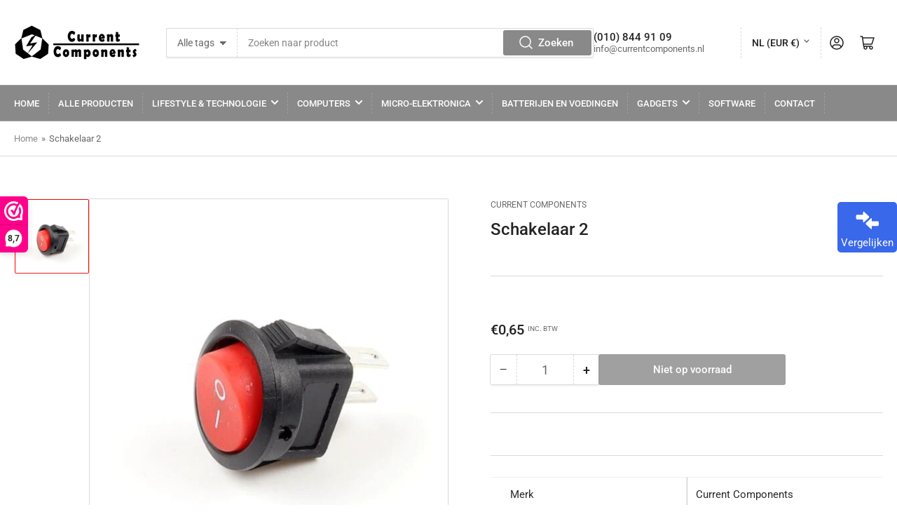

--- FILE ---
content_type: text/javascript
request_url: https://cdn.shopify.com/extensions/019bc5f8-0ae3-73f8-b7fe-c94138e324a8/comparable-136/assets/table.js
body_size: 52930
content:
/*! For license information please see table.js.LICENSE.txt */
(()=>{"use strict";var __webpack_modules__={60:function(e,t,n){var r=this&&this.__importDefault||function(e){return e&&e.__esModule?e:{default:e}};Object.defineProperty(t,"__esModule",{value:!0});const a=r(n(540)),l=r(n(907));class o extends a.default.PureComponent{render(){var e;const{locales:t,tableSettings:n,uniqId:r,inStickyHeader:l}=this.props,{showOnlyDifferenceValues:o,toggleShowOnlyDifferences:i}=this.context,u=null===(e=n.showOnlyDifferences)||void 0===e?void 0:e.type,c=`comparableOnlyDifferences${r}${l?"sticky":""}`;return a.default.createElement(a.default.Fragment,null,"none"!==u&&a.default.createElement("div",{className:"show-different"},["toggle","checkbox"].includes(u)?a.default.createElement("div",{className:"toggle"===u?"comparable-toggle":""},a.default.createElement("input",{type:"checkbox",id:c,checked:o,onChange:i}),a.default.createElement("label",{htmlFor:c,className:"toggle-label"}),a.default.createElement("label",{htmlFor:c,className:"toggle-text"},t.page_show_only_differences)):a.default.createElement("a",{onClick:i},o?t.page_show_all_features:t.page_show_only_differences)))}}o.contextType=l.default,t.default=o},167:function(e,t,n){var r=this&&this.__awaiter||function(e,t,n,r){return new(n||(n=Promise))(function(a,l){function o(e){try{u(r.next(e))}catch(e){l(e)}}function i(e){try{u(r.throw(e))}catch(e){l(e)}}function u(e){var t;e.done?a(e.value):(t=e.value,t instanceof n?t:new n(function(e){e(t)})).then(o,i)}u((r=r.apply(e,t||[])).next())})},a=this&&this.__importDefault||function(e){return e&&e.__esModule?e:{default:e}};Object.defineProperty(t,"__esModule",{value:!0});const l=a(n(540)),o=a(n(907)),i=a(n(862)),u=a(n(179)),c=a(n(230)),s=a(n(455)),d=n(419),f=n(454),p=n(931),m=a(n(970)),h=a(n(835)),g=a(n(380)),v=a(n(60)),b=["price","sku","vendor","productType","tags","description","productOptions","customOptions"];class y extends l.default.PureComponent{constructor(e){super(e),this.loadProductInfo=e=>r(this,void 0,void 0,function*(){const t=new d.ProductApi({locale:this.props.locale}),n=yield t.getProduct(e,null);if(n){let t;t=this.props.compareVariants?n.variants.sort((e,t)=>t.available?1:-1).map(e=>Object.assign(Object.assign({},n),{currentVariant:e,currentVariantId:e.id})):this.state.products.map(t=>{if(t.handle===e){const e=+t.currentVariantId;if(n.currentVariantId===e)return n;{const t=n.variants,r=t.find(t=>t.id===e)||t.find(e=>e.available)||t[0];return Object.assign(Object.assign({},n),{currentVariant:r,currentVariantId:r.id})}}return t});const{sortBy:r,featuredProductHandle:a}=this.props;let{highlightedProductIndex:l}=this.state;if("price-ascending"===r?t=t.sort((e,t)=>{var n,r;return(null===(n=e.currentVariant)||void 0===n?void 0:n.price)-(null===(r=t.currentVariant)||void 0===r?void 0:r.price)}):"price-descending"===r&&(t=t.sort((e,t)=>{var n,r;return(null===(n=t.currentVariant)||void 0===n?void 0:n.price)-(null===(r=e.currentVariant)||void 0===r?void 0:r.price)})),a){const e=t.findIndex(e=>e.handle===a);-1!==e&&(l=e)}this.setState({products:t,firstProductLoaded:!0,highlightedProductIndex:l})}else{const t=this.state.products.filter(t=>t.handle!==e);this.setState({products:t,firstProductLoaded:!0},()=>{comparableInit.removeProductFromCompare(e)})}}),this.bunchLoadProductInfo=()=>r(this,void 0,void 0,function*(){const{products:e}=this.state,t=new d.ProductApi({locale:this.props.locale}),n=yield t.searchProducts(e.map(e=>e.handle));if(n){let e;e=this.props.compareVariants?n[0].variants.sort((e,t)=>t.available?1:-1).map(e=>Object.assign(Object.assign({},n[0]),{currentVariant:e,currentVariantId:e.id})):yield Promise.all(this.state.products.map(e=>r(this,void 0,void 0,function*(){const r=n.find(t=>t.handle===e.handle);if(r){const t=+e.currentVariantId;if(r.currentVariantId===t)return r;{const e=r.variants,n=e.find(e=>e.id===t)||e.find(e=>e.available)||e[0];return Object.assign(Object.assign({},r),{currentVariant:n,currentVariantId:n.id})}}if(comparableConfig.bunchLoadUseSingleRequestIfFailed)return this.loadProductInfo(e.handle),e;{const n=yield t.searchProducts([e.handle]);if(n&&n[0]){const t=n[0],r=+e.currentVariantId;if(t.currentVariantId===r)return t;{const e=t.variants,n=e.find(e=>e.id===r)||e.find(e=>e.available)||e[0];return Object.assign(Object.assign({},t),{currentVariant:n,currentVariantId:n.id})}}return e}})));const{sortBy:a,featuredProductHandle:l}=this.props;let{highlightedProductIndex:o}=this.state;if("price-ascending"===a?e=e.sort((e,t)=>{var n,r;return(null===(n=e.currentVariant)||void 0===n?void 0:n.price)-(null===(r=t.currentVariant)||void 0===r?void 0:r.price)}):"price-descending"===a&&(e=e.sort((e,t)=>{var n,r;return(null===(n=t.currentVariant)||void 0===n?void 0:n.price)-(null===(r=e.currentVariant)||void 0===r?void 0:r.price)})),l){const t=e.findIndex(e=>e.handle===l);-1!==t&&(o=t)}window.dispatchEvent(new CustomEvent("cmpProductsLoaded",{detail:{products:e}})),setTimeout(()=>{window.dispatchEvent(new CustomEvent("cmpProductsLoaded",{detail:{products:e,repeat:!0}}))},2e3),this.setState({products:e,firstProductLoaded:!0,highlightedProductIndex:o})}}),this.removeFromCompare=e=>{const t=[...this.state.products],n=t.splice(e,1);comparableInit.removeProductFromCompare(n[0].handle),t.length?this.setState({products:t},()=>{this.props.renderOnSeparatePage&&window.history.replaceState(null,null,`?products=${t.map(e=>e.handle).join(",")}`),this.reloadExternalWidgets()}):this.props.renderOnSeparatePage?this.redirectToCollection():comparableInit.closeModal()},this.redirectToCollection=()=>{document.referrer&&!document.referrer.match(/\/pages\/compare/)?window.location.href=document.referrer:window.location.href=`${this.props.locale}${this.props.styles.tableNoProductsUrl}`},this.handleChangeVariant=(e,t,n=!1)=>{const r=[...this.state.products];r[e]=Object.assign(Object.assign({},r[e]),{currentVariant:t,currentVariantId:t.id}),this.setState({products:r,skipVariantUpdating:n},this.reloadExternalWidgets)},this.toggleShowOnlyDifferences=()=>this.setState({showOnlyDifferenceValues:!this.state.showOnlyDifferenceValues}),this.reloadExternalWidgets=()=>{try{"undefined"!=typeof StampedFn&&StampedFn.reloadUGC(),(0,p.showJdgm)(e=>{if(e){const t=[...this.state.products];e.forEach(({handle:e,widgetHtml:n})=>{const r=t.find(t=>t.handle===e);r&&(r.jdgmWidget=n)}),this.setState({products:t})}})}catch(e){console.log(e)}},this.productOptionNames=()=>{const e=this.props.compareFields;if(e.enableOnAllOptions){let e=[];this.state.products.forEach(t=>{t.options&&t.variants.length>1&&(e=[...e,...t.options.map(e=>e.name)])});const t=new Map;return e.forEach(e=>{const n=e.toLowerCase();t.has(n)||t.set(n,e)}),Array.from(t.values())}return e.options},this.renderSection=e=>{const{shopifyFields:t,styles:n,moneyFormat:r}=this.props,{products:a}=this.state;switch(e){case"price":return t.price.enabled&&n.tablePriceInTableCell&&l.default.createElement(u.default,{key:"price",fieldName:t.price.label,products:a,getValue:e=>e.minPrice+"",getHtmlValue:e=>l.default.createElement(h.default,{product:e,moneyFormat:r,styles:n})});case"sku":return t.sku.enabled&&l.default.createElement(u.default,{key:"sku",fieldName:t.sku.label,products:a,getValue:e=>{var t;return null===(t=e.currentVariant)||void 0===t?void 0:t.sku}});case"vendor":return t.vendor.enabled&&l.default.createElement(u.default,{key:"vendor",fieldName:t.vendor.label,products:a,getValue:e=>e.vendor,className:"notranslate"});case"productType":return t.productType.enabled&&l.default.createElement(u.default,{key:"productType",fieldName:t.productType.label,products:a,getValue:e=>e.productType});case"tags":return t.tags.enabled&&l.default.createElement(u.default,{key:"tags",fieldName:t.tags.label,products:a,getValue:e=>{var t;return null===(t=e.tags)||void 0===t?void 0:t.join(", ")},getHtmlValue:e=>{var t;return null===(t=e.tags)||void 0===t?void 0:t.map((t,n)=>l.default.createElement(l.default.Fragment,{key:n},l.default.createElement("a",{href:`/collections/all/${t}`},t),e.tags.length-1>n&&", "))}});case"description":return t.description.enabled&&l.default.createElement(u.default,{key:"description",fieldName:t.description.label,products:a,getValue:e=>e.description,getHtmlValue:e=>l.default.createElement("div",{dangerouslySetInnerHTML:{__html:e.description},className:"comparable-description"})});case"productOptions":return this.productOptionNames().map((e,t)=>l.default.createElement(u.default,{key:t,fieldName:e,products:a,getValue:t=>{var n;const r=null===(n=t.options)||void 0===n?void 0:n.find(t=>t.name.toLowerCase()===e.toLowerCase());if(r&&t.currentVariant){let e;switch(r.position){case 1:e="option1";break;case 2:e="option2";break;case 3:e="option3"}return t.currentVariant[e]}}}));case"customOptions":return l.default.createElement(i.default,{products:a,options:this.props.options,customFieldsByProduct:this.props.customFieldsByProduct,groups:this.props.groups,tableSettings:this.props.tableSettings})}},this.renderHeaderRow=()=>{const{compareFields:e,shopifyFields:t,locales:n,styles:r,preselectedCompare:a,tableSettings:o,featuredProductHandle:i,featuredProductBadge:u}=this.props,{products:s,uniqId:d}=this.state;return l.default.createElement("tbody",null,l.default.createElement("tr",{className:"product-table__header-row"},l.default.createElement("td",{className:"product-table__cell product-table__cell-keys"},l.default.createElement(c.default,{locales:n,tableSettings:o,checkPosition:e=>"in-table-header"===e}),l.default.createElement(v.default,{locales:this.props.locales,tableSettings:o,uniqId:d})),s.length>0&&s.map((c,s)=>{const{handle:d,currentVariantId:f}=c,p=i===d?u:null;return l.default.createElement(m.default,{key:`${d}-${f}-${s}`,product:c,productIndex:s,backupShowAddToCart:e.addToCart,showPrice:t.price.enabled&&!r.tablePriceInTableCell,locales:n,moneyFormat:this.props.moneyFormat,styles:r,tableSettings:o,removeFromCompare:this.removeFromCompare,changeVariant:this.handleChangeVariant,reloadExternalWidgets:this.reloadExternalWidgets,preselectedCompare:a,highlightData:this.props.highlightData,locale:this.props.locale,featuredProductBadge:p})})))},this.state={products:[...e.products],firstProductLoaded:!this.props.products.length||this.props.products.some(e=>e.loaded),variantIdsInCart:[],showOnlyDifferenceValues:!1,highlightedProductIndex:null,skipVariantUpdating:!1,uniqId:Math.floor(1e3*Math.random())}}componentDidMount(){return r(this,void 0,void 0,function*(){var e;const{products:t}=this.state;if(t.length){let n=[];const{showRecommendedProductsLimit:r}=this.props;if(1===t.length&&r){const a=new d.ProductApi({locale:this.props.locale}),l=yield a.getRecommendations(t[0].id,r);if(l){const o=t.concat(l);this.setState({products:o},()=>{this.loadProductInfo(t[0].handle)})}}else this.props.tableSettings.useBunchLoad?this.bunchLoadProductInfo():t.forEach(e=>{n.includes(e.handle)||e.loaded||(this.loadProductInfo(e.handle),n.push(e.handle))})}else this.redirectToCollection();if(window.onclick=function(e){e.target.classList.contains("product-table__cell-tip__popup")||e.target.classList.contains("product-table__cell-tip__popup-content")||e.target.classList.contains("product-table__cell-tip__icon")||(0,f.isMobile)()&&e.target.classList.contains("product-table__cell__with-description")||document.querySelectorAll(".product-table__cell").forEach(e=>{e.classList.remove("show-tip")})},this.props.tableSettings.backButton.position.includes("before-table")&&document.querySelector("body").classList.add("back-button-before-table"),this.props.onProductPage){const i=window.location.pathname.match(/.*\/products\/([\w\d-%]+)/),u=i&&i[1];let c=s();function s(){const e=window.location.search.match(/\?variant=(\d+)/);return e&&+e[1]}setInterval(()=>{var e;const t=s();let n=!1;if(t!==c&&(c=t,n=!0),this.props.compareVariants){const e=this.state.products.findIndex(e=>e.handle===u&&e.currentVariant.id===c);-1!==e&&this.setState({highlightedProductIndex:e})}else if(!this.state.skipVariantUpdating){const t=this.state.products.findIndex(e=>e.handle===u),r=this.state.products[t];if(r&&c&&n){const n=null===(e=r.variants)||void 0===e?void 0:e.find(e=>e.id===c);n&&this.handleChangeVariant(t,n)}}},1e3)}(null===(e=this.props.tableSettings.stickyHeader)||void 0===e?void 0:e.enabled)&&setTimeout(()=>{const e=document.querySelector(`#comparable-container-${this.state.uniqId}`),t=document.querySelector(`#sticky-header-${this.state.uniqId}`);if(e&&t){const n=-250,r=300;l(),setTimeout(()=>{t.scrollLeft=e.scrollLeft,o(),t.scrollLeft=e.scrollLeft},300),e.addEventListener("scroll",()=>{t.scrollLeft=e.scrollLeft}),document.addEventListener("scroll",o,{passive:!0});const a=document.querySelector(".compare-popup");function l(){const n=e.getBoundingClientRect();t.style.margin=`0 ${n.left}px`,t.style.width=getComputedStyle(e).width}function o(){const a=e.getBoundingClientRect();a.top<n&&a.height+a.y>r?(t.scrollLeft=e.scrollLeft,t.classList.add("show-header")):t.classList.remove("show-header")}this.props.inPopup&&a&&a.addEventListener("scroll",o,{passive:!0}),window.addEventListener("resize",l)}},1e3),setTimeout(this.reloadExternalWidgets,2e3)})}render(){var e,t,n;const{locales:r,styles:a,hideHeadRow:i,tableSettings:u,highlightData:d}=this.props,{products:f,showOnlyDifferenceValues:p,firstProductLoaded:m,highlightedProductIndex:h,uniqId:v}=this.state,y=["comparable-container","comparable-container-"+(f.length>=a.tableScrollMinProducts?"scrollable":`products-${f.length}`),this.props.featuredProductBadge&&"has-current-product-badge"].filter(e=>e).join(" "),w=["comparison-table",`comparison-table-content-${a.tableTextAlign||""}`,a.tableMobileFixFirstColumn&&"sticky-column","separate"===a.tableBorder&&"border-separate",a.tableNoXBorder&&"no-x-border",a.tableNoYBorder&&"no-y-border",u.hideFirstColumn&&"hide-first-column"].filter(e=>e).join(" "),k=new Set;null===(e=null==u?void 0:u.fieldsOrder)||void 0===e||e.forEach(e=>k.add(e)),b.forEach(e=>k.add(e));const _=this.props.featuredProductHandle?(null===(t=this.props.highlightData)||void 0===t?void 0:t.color)||"#00000000":null;return l.default.createElement(l.default.Fragment,null,l.default.createElement(c.default,{locales:r,tableSettings:u,checkPosition:e=>!i&&e.includes("before-table")}),l.default.createElement("div",{id:`comparable-container-${this.state.uniqId}`,className:y},m?l.default.createElement(o.default.Provider,{value:{showOnlyDifferenceValues:p,toggleShowOnlyDifferences:this.toggleShowOnlyDifferences,styles:a,tableSettings:u}},l.default.createElement("table",{className:w},!i&&this.renderHeaderRow(),[...k].map(e=>this.renderSection(e))),(null===(n=null==u?void 0:u.stickyHeader)||void 0===n?void 0:n.enabled)&&!i&&l.default.createElement(g.default,{products:f,inPopup:this.props.inPopup,compareFields:this.props.compareFields,shopifyFields:this.props.shopifyFields,locales:this.props.locales,moneyFormat:this.props.moneyFormat,styles:a,hideHeadRow:i,onProductPage:this.props.onProductPage,preselectedCompare:this.props.preselectedCompare,compareVariants:this.props.compareVariants,tableSettings:u,locale:this.props.locale,removeFromCompare:this.removeFromCompare,tableClass:w,containerClass:y,uniqId:v,featuredProductHandle:this.props.featuredProductHandle,featuredProductBorderColor:_})):l.default.createElement(s.default,null)),d&&l.default.createElement("style",null,function(e,t,n=0){let r="";if(n+=2,!e)return r;const a=e.type.includes("border"),l=e.type.includes("background_color");return a&&(r+=`\n      #comparable-container-${t} .comparison-table tbody:nth-child(2) tr:not(.product-table__group-cell):not(.product-table__header-row) td:nth-child(${n}) {\n        border-top: 1px solid ${e.color};\n      }\n\n      #comparable-container-${t} .comparison-table tr:not(.product-table__group-cell):not(.product-table__header-row) td:nth-child(${n}) {\n        border-left: 1px solid ${e.color};\n      }\n      #comparable-container-${t} .comparison-table tr:not(.product-table__group-cell):not(.product-table__header-row) td:nth-child(${n+1}) {\n        border-left: 1px solid ${e.color};\n      }\n      #comparable-container-${t} .comparison-table tr:not(.product-table__group-cell):not(.product-table__header-row) td:nth-child(${n}):last-child {\n        border-right: 1px solid ${e.color};\n      }\n\n      #comparable-container-${t} .comparison-table tbody:last-child tr:not(.product-table__group-cell):not(.product-table__header-row) td:nth-child(${n}) {\n        border-bottom: 1px solid ${e.color};\n      }\n    `),l&&(r+=`\n      #comparable-container-${t} .comparison-table tr:not(.product-table__group-cell):not(.product-table__header-row) td:nth-child(${n}) {\n        background-color: ${e.color}${a?"12":""};\n      }\n    `),r}(d,v,h)))}}t.default=y},179:function(e,t,n){var r=this&&this.__importDefault||function(e){return e&&e.__esModule?e:{default:e}};Object.defineProperty(t,"__esModule",{value:!0});const a=r(n(540)),l=r(n(907)),o=n(454);class i extends a.default.PureComponent{constructor(){super(...arguments),this.shakeButtonTimer=null,this.isBestValue=(e,t)=>{const{priorityValues:n}=this.props;if(n&&t.length>1){const r=n.find(e=>t.includes(e));if(void 0!==r&&r===e)return"priority"}return""},this.showDescription=e=>{this.props.description&&(e.target.classList.contains("product-table__cell-tip__icon")||(0,o.isMobile)())&&(document.querySelectorAll(".product-table__cell").forEach(e=>{e.classList.remove("show-tip"),e.parentElement.classList.remove("with-tip")}),e.currentTarget.classList.add("show-tip"),e.currentTarget.parentElement.classList.add("with-tip"))},this.renderBooleanValue=(e,t)=>e?a.default.createElement("span",{className:"boolean-value boolean-true"},a.default.createElement("svg",{xmlns:"http://www.w3.org/2000/svg",width:"20",height:"20",fill:null==t?void 0:t.tableBooleanTrueColor,viewBox:"0 0 24 24"},a.default.createElement("path",{d:"M9 21.035l-9-8.638 2.791-2.87 6.156 5.874 12.21-12.436 2.843 2.817z"}))):a.default.createElement("span",{className:"boolean-value boolean-false"},a.default.createElement("svg",{xmlns:"http://www.w3.org/2000/svg",width:"12",height:"12",fill:null==t?void 0:t.tableBooleanFalseColor,viewBox:"0 0 24 24"},a.default.createElement("path",{d:"M23.954 21.03l-9.184-9.095 9.092-9.174-2.832-2.807-9.09 9.179-9.176-9.088-2.81 2.81 9.186 9.105-9.095 9.184 2.81 2.81 9.112-9.192 9.18 9.1z"}))),this.shakeAddToCartButton=e=>{const t=document.querySelectorAll(".comparison-table .product-summary .add-to-cart")[e];t&&(this.shakeButtonTimer=setTimeout(()=>{t.classList.add("shake-now"),setTimeout(()=>{t.classList.remove("shake-now")},1e3)},1e3))},this.stopShakeAddToCartButton=()=>{clearTimeout(this.shakeButtonTimer)},this.isURL=e=>{try{return new URL(e),!e.match(/^input:/i)}catch(e){return!1}}}render(){const{fieldName:e,fieldNameContent:t,products:n,description:r}=this.props,o=this.props.products.map(e=>({productId:e.id,value:this.props.getValue(e),html:this.props.getHtmlValue&&this.props.getHtmlValue(e)})),i=o.map(({value:e})=>e),u=[...new Set(i)],c=!(u.length>1||void 0!==u[0]&&""!==u[0]);return a.default.createElement(l.default.Consumer,null,({showOnlyDifferenceValues:l,styles:i,tableSettings:s})=>!c&&(!l||1==n.length||u.length>1)&&a.default.createElement("tbody",{className:this.props.className,"data-option":e},a.default.createElement("tr",null,a.default.createElement("td",{className:"product-table__cell"+(r?" product-table__cell__with-description":""),onClick:this.showDescription},t||e,r&&a.default.createElement("div",{className:"product-table__cell-tip"},a.default.createElement("span",{className:"product-table__cell-tip__icon "+(i.tableDescriptionShowIcon?"visible-icon":"")},a.default.createElement("span",{className:"product-table__cell-tip__popup"},a.default.createElement("span",{className:"product-table__cell-tip__popup-content",dangerouslySetInnerHTML:{__html:r}}))))),o.map(({value:t,html:n},r)=>{var l;const o=this.isBestValue(t,u),c=o&&(null==i?void 0:i.tableBestValueHighlightColor),d="boolean"==typeof t?this.renderBooleanValue(t,i):void 0,f=o||"boolean"==typeof t&&t,p=n||d||t;return a.default.createElement("td",{key:r,className:`product-table__cell ${o}`,style:c?{backgroundColor:c}:{},onMouseEnter:()=>f&&this.shakeAddToCartButton(r),onMouseLeave:()=>f&&this.stopShakeAddToCartButton()},(p||(null===(l=s.noFirstColumn)||void 0===l?void 0:l.showOptionName))&&s.hideFirstColumn&&a.default.createElement("p",{className:"option-name"},e),a.default.createElement("p",null,"string"==typeof t&&this.isURL(t)?a.default.createElement("a",{href:t,target:"_blank",rel:"noopener noreferrer"},p):a.default.createElement(a.default.Fragment,null,p)))}))))}}t.default=i},228:e=>{var t=Object.getOwnPropertySymbols,n=Object.prototype.hasOwnProperty,r=Object.prototype.propertyIsEnumerable;e.exports=function(){try{if(!Object.assign)return!1;var e=new String("abc");if(e[5]="de","5"===Object.getOwnPropertyNames(e)[0])return!1;for(var t={},n=0;n<10;n++)t["_"+String.fromCharCode(n)]=n;if("0123456789"!==Object.getOwnPropertyNames(t).map(function(e){return t[e]}).join(""))return!1;var r={};return"abcdefghijklmnopqrst".split("").forEach(function(e){r[e]=e}),"abcdefghijklmnopqrst"===Object.keys(Object.assign({},r)).join("")}catch(e){return!1}}()?Object.assign:function(e,a){for(var l,o,i=function(e){if(null==e)throw new TypeError("Object.assign cannot be called with null or undefined");return Object(e)}(e),u=1;u<arguments.length;u++){for(var c in l=Object(arguments[u]))n.call(l,c)&&(i[c]=l[c]);if(t){o=t(l);for(var s=0;s<o.length;s++)r.call(l,o[s])&&(i[o[s]]=l[o[s]])}}return i}},230:function(e,t,n){var r=this&&this.__importDefault||function(e){return e&&e.__esModule?e:{default:e}};Object.defineProperty(t,"__esModule",{value:!0});const a=r(n(540));class l extends a.default.PureComponent{render(){const{locales:e,tableSettings:t,checkPosition:n}=this.props,r=t.backButton;return a.default.createElement(a.default.Fragment,null,r.enabled&&n(r.position)&&a.default.createElement("a",{className:"add-to-cart btn btn--fill btn--regular btn--color close-compare "+(r.position.includes("centered")?"centered":""),onClick:()=>window.history.back()},r.showIcon&&a.default.createElement("svg",{version:"1.1",xmlns:"http://www.w3.org/2000/svg",width:"10px",fill:"#fff",viewBox:"0 0 492 492"},a.default.createElement("g",null,a.default.createElement("g",null,a.default.createElement("path",{d:"M198.608,246.104L382.664,62.04c5.068-5.056,7.856-11.816,7.856-19.024c0-7.212-2.788-13.968-7.856-19.032l-16.128-16.12\n                    C361.476,2.792,354.712,0,347.504,0s-13.964,2.792-19.028,7.864L109.328,227.008c-5.084,5.08-7.868,11.868-7.848,19.084\n                    c-0.02,7.248,2.76,14.028,7.848,19.112l218.944,218.932c5.064,5.072,11.82,7.864,19.032,7.864c7.208,0,13.964-2.792,19.032-7.864\n                    l16.124-16.12c10.492-10.492,10.492-27.572,0-38.06L198.608,246.104z"})))),e.page_close_compare))}}t.default=l},287:(e,t,n)=>{var r=n(228),a="function"==typeof Symbol&&Symbol.for,l=a?Symbol.for("react.element"):60103,o=a?Symbol.for("react.portal"):60106,i=a?Symbol.for("react.fragment"):60107,u=a?Symbol.for("react.strict_mode"):60108,c=a?Symbol.for("react.profiler"):60114,s=a?Symbol.for("react.provider"):60109,d=a?Symbol.for("react.context"):60110,f=a?Symbol.for("react.forward_ref"):60112,p=a?Symbol.for("react.suspense"):60113,m=a?Symbol.for("react.memo"):60115,h=a?Symbol.for("react.lazy"):60116,g="function"==typeof Symbol&&Symbol.iterator;function v(e){for(var t="https://reactjs.org/docs/error-decoder.html?invariant="+e,n=1;n<arguments.length;n++)t+="&args[]="+encodeURIComponent(arguments[n]);return"Minified React error #"+e+"; visit "+t+" for the full message or use the non-minified dev environment for full errors and additional helpful warnings."}var b={isMounted:function(){return!1},enqueueForceUpdate:function(){},enqueueReplaceState:function(){},enqueueSetState:function(){}},y={};function w(e,t,n){this.props=e,this.context=t,this.refs=y,this.updater=n||b}function k(){}function _(e,t,n){this.props=e,this.context=t,this.refs=y,this.updater=n||b}w.prototype.isReactComponent={},w.prototype.setState=function(e,t){if("object"!=typeof e&&"function"!=typeof e&&null!=e)throw Error(v(85));this.updater.enqueueSetState(this,e,t,"setState")},w.prototype.forceUpdate=function(e){this.updater.enqueueForceUpdate(this,e,"forceUpdate")},k.prototype=w.prototype;var E=_.prototype=new k;E.constructor=_,r(E,w.prototype),E.isPureReactComponent=!0;var x={current:null},S=Object.prototype.hasOwnProperty,T={key:!0,ref:!0,__self:!0,__source:!0};function C(e,t,n){var r,a={},o=null,i=null;if(null!=t)for(r in void 0!==t.ref&&(i=t.ref),void 0!==t.key&&(o=""+t.key),t)S.call(t,r)&&!T.hasOwnProperty(r)&&(a[r]=t[r]);var u=arguments.length-2;if(1===u)a.children=n;else if(1<u){for(var c=Array(u),s=0;s<u;s++)c[s]=arguments[s+2];a.children=c}if(e&&e.defaultProps)for(r in u=e.defaultProps)void 0===a[r]&&(a[r]=u[r]);return{$$typeof:l,type:e,key:o,ref:i,props:a,_owner:x.current}}function P(e){return"object"==typeof e&&null!==e&&e.$$typeof===l}var N=/\/+/g,O=[];function I(e,t,n,r){if(O.length){var a=O.pop();return a.result=e,a.keyPrefix=t,a.func=n,a.context=r,a.count=0,a}return{result:e,keyPrefix:t,func:n,context:r,count:0}}function F(e){e.result=null,e.keyPrefix=null,e.func=null,e.context=null,e.count=0,10>O.length&&O.push(e)}function L(e,t,n,r){var a=typeof e;"undefined"!==a&&"boolean"!==a||(e=null);var i=!1;if(null===e)i=!0;else switch(a){case"string":case"number":i=!0;break;case"object":switch(e.$$typeof){case l:case o:i=!0}}if(i)return n(r,e,""===t?"."+D(e,0):t),1;if(i=0,t=""===t?".":t+":",Array.isArray(e))for(var u=0;u<e.length;u++){var c=t+D(a=e[u],u);i+=L(a,c,n,r)}else if("function"==typeof(c=null===e||"object"!=typeof e?null:"function"==typeof(c=g&&e[g]||e["@@iterator"])?c:null))for(e=c.call(e),u=0;!(a=e.next()).done;)i+=L(a=a.value,c=t+D(a,u++),n,r);else if("object"===a)throw n=""+e,Error(v(31,"[object Object]"===n?"object with keys {"+Object.keys(e).join(", ")+"}":n,""));return i}function M(e,t,n){return null==e?0:L(e,"",t,n)}function D(e,t){return"object"==typeof e&&null!==e&&null!=e.key?function(e){var t={"=":"=0",":":"=2"};return"$"+(""+e).replace(/[=:]/g,function(e){return t[e]})}(e.key):t.toString(36)}function z(e,t){e.func.call(e.context,t,e.count++)}function R(e,t,n){var r=e.result,a=e.keyPrefix;e=e.func.call(e.context,t,e.count++),Array.isArray(e)?V(e,r,n,function(e){return e}):null!=e&&(P(e)&&(e=function(e,t){return{$$typeof:l,type:e.type,key:t,ref:e.ref,props:e.props,_owner:e._owner}}(e,a+(!e.key||t&&t.key===e.key?"":(""+e.key).replace(N,"$&/")+"/")+n)),r.push(e))}function V(e,t,n,r,a){var l="";null!=n&&(l=(""+n).replace(N,"$&/")+"/"),M(e,R,t=I(t,l,r,a)),F(t)}var A={current:null};function B(){var e=A.current;if(null===e)throw Error(v(321));return e}var j={ReactCurrentDispatcher:A,ReactCurrentBatchConfig:{suspense:null},ReactCurrentOwner:x,IsSomeRendererActing:{current:!1},assign:r};t.Children={map:function(e,t,n){if(null==e)return e;var r=[];return V(e,r,null,t,n),r},forEach:function(e,t,n){if(null==e)return e;M(e,z,t=I(null,null,t,n)),F(t)},count:function(e){return M(e,function(){return null},null)},toArray:function(e){var t=[];return V(e,t,null,function(e){return e}),t},only:function(e){if(!P(e))throw Error(v(143));return e}},t.Component=w,t.Fragment=i,t.Profiler=c,t.PureComponent=_,t.StrictMode=u,t.Suspense=p,t.__SECRET_INTERNALS_DO_NOT_USE_OR_YOU_WILL_BE_FIRED=j,t.cloneElement=function(e,t,n){if(null==e)throw Error(v(267,e));var a=r({},e.props),o=e.key,i=e.ref,u=e._owner;if(null!=t){if(void 0!==t.ref&&(i=t.ref,u=x.current),void 0!==t.key&&(o=""+t.key),e.type&&e.type.defaultProps)var c=e.type.defaultProps;for(s in t)S.call(t,s)&&!T.hasOwnProperty(s)&&(a[s]=void 0===t[s]&&void 0!==c?c[s]:t[s])}var s=arguments.length-2;if(1===s)a.children=n;else if(1<s){c=Array(s);for(var d=0;d<s;d++)c[d]=arguments[d+2];a.children=c}return{$$typeof:l,type:e.type,key:o,ref:i,props:a,_owner:u}},t.createContext=function(e,t){return void 0===t&&(t=null),(e={$$typeof:d,_calculateChangedBits:t,_currentValue:e,_currentValue2:e,_threadCount:0,Provider:null,Consumer:null}).Provider={$$typeof:s,_context:e},e.Consumer=e},t.createElement=C,t.createFactory=function(e){var t=C.bind(null,e);return t.type=e,t},t.createRef=function(){return{current:null}},t.forwardRef=function(e){return{$$typeof:f,render:e}},t.isValidElement=P,t.lazy=function(e){return{$$typeof:h,_ctor:e,_status:-1,_result:null}},t.memo=function(e,t){return{$$typeof:m,type:e,compare:void 0===t?null:t}},t.useCallback=function(e,t){return B().useCallback(e,t)},t.useContext=function(e,t){return B().useContext(e,t)},t.useDebugValue=function(){},t.useEffect=function(e,t){return B().useEffect(e,t)},t.useImperativeHandle=function(e,t,n){return B().useImperativeHandle(e,t,n)},t.useLayoutEffect=function(e,t){return B().useLayoutEffect(e,t)},t.useMemo=function(e,t){return B().useMemo(e,t)},t.useReducer=function(e,t,n){return B().useReducer(e,t,n)},t.useRef=function(e){return B().useRef(e)},t.useState=function(e){return B().useState(e)},t.version="16.14.0"},325:function(e,t,n){var r=this&&this.__importDefault||function(e){return e&&e.__esModule?e:{default:e}};Object.defineProperty(t,"__esModule",{value:!0});const a=r(n(540)),l=r(n(835)),o=n(955);class i extends a.default.PureComponent{constructor(){super(...arguments),this.handleProductPageLinkClick=e=>(0,o.onComparableLinkClick)(e,this.props.product.id)}render(){const{product:e,productIndex:t,showPrice:n,tableSettings:r,preselectedCompare:o,locale:i,featuredProductBorderColor:u}=this.props,{handle:c,currentVariantId:s,currentVariant:d,variants:f}=e,p=r.stickyHeader;let m=e.title;comparableConfig.customTitle&&(m=comparableConfig.customTitle(m));let h=`${i}/products/${c}`;(null==f?void 0:f.length)>1&&(h+=`?variant=${s}`);let g=(null==d?void 0:d.imageSrc)||e.imageSrc;return"undefined"!=typeof comparableInit&&comparableInit.getImageUrl&&(g=comparableInit.getImageUrl(g)),a.default.createElement("td",{key:`${c}-${s}-${t}`,className:"product-table__cell"},a.default.createElement("div",{className:"product-table-cell-container-wrap "+(u?"has-current-product-badge":""),style:u?{borderColor:u}:null},a.default.createElement("div",{className:"product-table-cell-container"},a.default.createElement("div",{className:"product-summary","data-handle":c},a.default.createElement("div",{className:"product-details "+(p.contentInline?"inline-content":"")},p.content.includes("image")&&a.default.createElement("div",{className:"image-wrap"},a.default.createElement("a",{href:h,className:"comparable-link",onClick:this.handleProductPageLinkClick},a.default.createElement("img",{src:g,loading:"lazy",alt:m}))),a.default.createElement("div",{className:"text-content"},p.content.includes("title")&&a.default.createElement("p",{className:"product-title comparable-product-title"},a.default.createElement("a",{href:h,title:m,className:"comparable-link",onClick:this.handleProductPageLinkClick},m)),a.default.createElement("div",{className:"product-price-wrap"},n&&a.default.createElement(l.default,{product:e,moneyFormat:this.props.moneyFormat,styles:this.props.styles}))))),!o&&a.default.createElement("div",null,a.default.createElement("a",{className:"remove-from-compare",onClick:()=>{this.props.removeFromCompare(t)},title:"Remove"})))))}}t.default=i},380:function(e,t,n){var r=this&&this.__importDefault||function(e){return e&&e.__esModule?e:{default:e}};Object.defineProperty(t,"__esModule",{value:!0});const a=r(n(540)),l=r(n(961)),o=r(n(325)),i=r(n(60));class u extends a.default.PureComponent{constructor(){super(...arguments),this.scrollRight=()=>{const e=document.querySelector(".comparable-container");e.scrollLeft=e.scrollLeft+300}}render(){const{products:e,inPopup:t,compareFields:n,shopifyFields:r,preselectedCompare:u,locales:c,styles:s,tableSettings:d,uniqId:f,featuredProductHandle:p,featuredProductBorderColor:m}=this.props,h={};t&&(h.zIndex=180002);const g=document.querySelector("#comparable-sticky-header-wrap");return g?l.default.createPortal(a.default.createElement("div",{id:`sticky-header-${f}`,className:[this.props.containerClass,"comparable-sticky-header",t&&"comparable-sticky-header-popup"].filter(e=>e).join(" "),style:h},a.default.createElement("table",{className:this.props.tableClass},a.default.createElement("tbody",{className:"sticky-header-tbody"},a.default.createElement("tr",{className:"product-table__header-row"},a.default.createElement("td",{className:"product-table__cell product-table__cell-keys"},a.default.createElement(i.default,{locales:c,tableSettings:d,uniqId:f,inStickyHeader:!0})),e.length>0&&e.map((e,t)=>{const{handle:l,currentVariantId:i}=e;return a.default.createElement(o.default,{key:`${l}-${i}-${t}`,product:e,productIndex:t,backupShowAddToCart:n.addToCart,showPrice:r.price.enabled&&!s.tablePriceInTableCell,locales:c,moneyFormat:this.props.moneyFormat,styles:s,tableSettings:d,removeFromCompare:this.props.removeFromCompare,preselectedCompare:u,locale:this.props.locale,featuredProductBorderColor:p===l&&m})})))),d.nextBtnEnabled&&a.default.createElement("div",{className:"next-comparable-product",onClick:this.scrollRight},a.default.createElement("svg",{viewBox:"0 0 24 24",fill:"none"},a.default.createElement("path",{"fill-rule":"evenodd","clip-rule":"evenodd",d:"M9.96967 7.46967C10.2626 7.17678 10.7374 7.17678 11.0303 7.46967L15.0303 11.4697C15.3232 11.7626 15.3232 12.2374 15.0303 12.5303L11.0303 16.5303C10.7374 16.8232 10.2626 16.8232 9.96967 16.5303C9.67678 16.2374 9.67678 15.7626 9.96967 15.4697L13.4393 12L9.96967 8.53033C9.67678 8.23744 9.67678 7.76256 9.96967 7.46967Z",fill:"#fff"})))),g):null}}t.default=u},419:function(__unused_webpack_module,exports,__webpack_require__){var __awaiter=this&&this.__awaiter||function(e,t,n,r){return new(n||(n=Promise))(function(a,l){function o(e){try{u(r.next(e))}catch(e){l(e)}}function i(e){try{u(r.throw(e))}catch(e){l(e)}}function u(e){var t;e.done?a(e.value):(t=e.value,t instanceof n?t:new n(function(e){e(t)})).then(o,i)}u((r=r.apply(e,t||[])).next())})};Object.defineProperty(exports,"__esModule",{value:!0}),exports.ProductApi=void 0;const httpService_1=__webpack_require__(494),GET_PRODUCT_URL="/products",ADD_TO_CART_URL="/cart/add.js",DEFAULT_SHOPIFY_IMAGE="https://cdn.shopify.com/shopifycloud/shopify/assets/no-image-50-3d8cc48bd078edcd544c8d60f929ed2d8800a3fc52e0f602e84b1767e392bfcd_305x.gif";class ProductApi{constructor(e){this.locale=e.locale}getProduct(e,t){return __awaiter(this,void 0,void 0,function*(){try{const n=yield(0,httpService_1.getData)(`${this.locale}${GET_PRODUCT_URL}/${e}.js`);return ProductApi.convertProduct(n,t)}catch(e){console.log(`[getProduct] - ${e}`)}})}searchProducts(productHandles){return __awaiter(this,void 0,void 0,function*(){try{const query=productHandles.map(e=>`handle:${e}`).join(" OR "),response=yield fetch(`${this.locale}/search?q=${query}&type=product`,{method:"GET"}).then(e=>e.text()),regexStr='<script class="comparable-products-data">ComparableProductsData.push\\(([\\s\\S]+?})\\);\\s+<\\/script>';return response.match(new RegExp(regexStr,"g")).map(scriptStr=>{const productDataMatch=scriptStr.match(new RegExp(regexStr));if(productDataMatch){const code=productDataMatch[1].replace(/\\(\d)/g,"\\ $1"),productData=eval(`(${code})`);return productData.imageSrc||(productData.imageSrc=DEFAULT_SHOPIFY_IMAGE),productData}}).filter(e=>e)}catch(e){console.log(`[searchProducts] - ${e}`)}})}getRecommendations(e,t){return __awaiter(this,void 0,void 0,function*(){try{return(yield(0,httpService_1.getData)(`${this.locale}/recommendations/products.json?product_id=${e}&limit=${t}&app=comparable`)).products.map(e=>ProductApi.convertProduct(e))}catch(e){console.log(`[getRecommendations] - ${e}`)}})}static addToCart(e,t){return __awaiter(this,void 0,void 0,function*(){try{const n={items:[{quantity:t,id:e}],sections:"cart-notification-product,cart-notification-button,cart-drawer,cart-icon-bubble"};let r=yield(0,httpService_1.postData)(ADD_TO_CART_URL,n);return r.status&&422==r.status?{error:r.description}:(ProductApi.updateElements(r),r)}catch(e){console.log(`[addToCart] - ${e}`)}})}static convertProduct(e,t){const n=e.variants.map(e=>{var t;return{id:e.id,available:e.available,imageSrc:null===(t=e.featured_image)||void 0===t?void 0:t.src,price:e.price,compareAtPrice:e.compare_at_price,title:e.title,option1:e.option1,option2:e.option2,option3:e.option3,sku:e.sku}}),r=n.find(e=>e.id===t)||n.find(e=>e.available)||n[0];return{id:e.id,title:e.title,minPrice:Math.min(...n.map(e=>e.price)),maxPrice:Math.max(...n.map(e=>e.price)),handle:e.handle,imageSrc:e.featured_image||DEFAULT_SHOPIFY_IMAGE,vendor:e.vendor,productType:e.type,tags:e.tags,description:e.description,options:e.options,currentVariantId:r.id,currentVariant:r,variants:n,loaded:!0}}static updateElements(e){try{const t=document.querySelector("cart-notification")||document.querySelector("cart-drawer");t&&t.renderContents&&(t.renderContents(Object.assign(Object.assign({},e.items[0]),{sections:e.sections})),t.classList.remove("is-empty")),document.documentElement.dispatchEvent(new CustomEvent("cart:refresh",{bubbles:!0})),Shopify.onItemAdded&&Shopify.onItemAdded(e.items[0]),"undefined"!=typeof theme&&theme&&theme.cart&&theme.cart.fetchTotals&&(theme.cart.fetchTotals(),theme.cart.updateAllHtml())}catch(e){console.log(`[AddToCart: updateElements] - ${e}`)}}}exports.ProductApi=ProductApi},454:(e,t)=>{Object.defineProperty(t,"__esModule",{value:!0}),t.isMobile=void 0,t.isMobile=()=>{if(/(android|bb\d+|meego).+mobile|avantgo|bada\/|blackberry|blazer|compal|elaine|fennec|hiptop|iemobile|ip(hone|od)|ipad|iris|kindle|Android|Silk|lge |maemo|midp|mmp|netfront|opera m(ob|in)i|palm( os)?|phone|p(ixi|re)\/|plucker|pocket|psp|series(4|6)0|symbian|treo|up\.(browser|link)|vodafone|wap|windows (ce|phone)|xda|xiino/i.test(navigator.userAgent)||/1207|6310|6590|3gso|4thp|50[1-6]i|770s|802s|a wa|abac|ac(er|oo|s\-)|ai(ko|rn)|al(av|ca|co)|amoi|an(ex|ny|yw)|aptu|ar(ch|go)|as(te|us)|attw|au(di|\-m|r |s )|avan|be(ck|ll|nq)|bi(lb|rd)|bl(ac|az)|br(e|v)w|bumb|bw\-(n|u)|c55\/|capi|ccwa|cdm\-|cell|chtm|cldc|cmd\-|co(mp|nd)|craw|da(it|ll|ng)|dbte|dc\-s|devi|dica|dmob|do(c|p)o|ds(12|\-d)|el(49|ai)|em(l2|ul)|er(ic|k0)|esl8|ez([4-7]0|os|wa|ze)|fetc|fly(\-|_)|g1 u|g560|gene|gf\-5|g\-mo|go(\.w|od)|gr(ad|un)|haie|hcit|hd\-(m|p|t)|hei\-|hi(pt|ta)|hp( i|ip)|hs\-c|ht(c(\-| |_|a|g|p|s|t)|tp)|hu(aw|tc)|i\-(20|go|ma)|i230|iac( |\-|\/)|ibro|idea|ig01|ikom|im1k|inno|ipaq|iris|ja(t|v)a|jbro|jemu|jigs|kddi|keji|kgt( |\/)|klon|kpt |kwc\-|kyo(c|k)|le(no|xi)|lg( g|\/(k|l|u)|50|54|\-[a-w])|libw|lynx|m1\-w|m3ga|m50\/|ma(te|ui|xo)|mc(01|21|ca)|m\-cr|me(rc|ri)|mi(o8|oa|ts)|mmef|mo(01|02|bi|de|do|t(\-| |o|v)|zz)|mt(50|p1|v )|mwbp|mywa|n10[0-2]|n20[2-3]|n30(0|2)|n50(0|2|5)|n7(0(0|1)|10)|ne((c|m)\-|on|tf|wf|wg|wt)|nok(6|i)|nzph|o2im|op(ti|wv)|oran|owg1|p800|pan(a|d|t)|pdxg|pg(13|\-([1-8]|c))|phil|pire|pl(ay|uc)|pn\-2|po(ck|rt|se)|prox|psio|pt\-g|qa\-a|qc(07|12|21|32|60|\-[2-7]|i\-)|qtek|r380|r600|raks|rim9|ro(ve|zo)|s55\/|sa(ge|ma|mm|ms|ny|va)|sc(01|h\-|oo|p\-)|sdk\/|se(c(\-|0|1)|47|mc|nd|ri)|sgh\-|shar|sie(\-|m)|sk\-0|sl(45|id)|sm(al|ar|b3|it|t5)|so(ft|ny)|sp(01|h\-|v\-|v )|sy(01|mb)|t2(18|50)|t6(00|10|18)|ta(gt|lk)|tcl\-|tdg\-|tel(i|m)|tim\-|t\-mo|to(pl|sh)|ts(70|m\-|m3|m5)|tx\-9|up(\.b|g1|si)|utst|v400|v750|veri|vi(rg|te)|vk(40|5[0-3]|\-v)|vm40|voda|vulc|vx(52|53|60|61|70|80|81|83|85|98)|w3c(\-| )|webc|whit|wi(g |nc|nw)|wmlb|wonu|x700|yas\-|your|zeto|zte\-/i.test(navigator.userAgent.substr(0,4)))return!0}},455:function(e,t,n){var r=this&&this.__importDefault||function(e){return e&&e.__esModule?e:{default:e}};Object.defineProperty(t,"__esModule",{value:!0});const a=r(n(540));t.default=()=>a.default.createElement("div",{className:"comparable-spinner"},a.default.createElement("div",{className:"cmp-spin"},a.default.createElement("div",null)))},463:(e,t)=>{var n,r,a,l,o;if("undefined"==typeof window||"function"!=typeof MessageChannel){var i=null,u=null,c=function(){if(null!==i)try{var e=t.unstable_now();i(!0,e),i=null}catch(e){throw setTimeout(c,0),e}},s=Date.now();t.unstable_now=function(){return Date.now()-s},n=function(e){null!==i?setTimeout(n,0,e):(i=e,setTimeout(c,0))},r=function(e,t){u=setTimeout(e,t)},a=function(){clearTimeout(u)},l=function(){return!1},o=t.unstable_forceFrameRate=function(){}}else{var d=window.performance,f=window.Date,p=window.setTimeout,m=window.clearTimeout;if("undefined"!=typeof console){var h=window.cancelAnimationFrame;"function"!=typeof window.requestAnimationFrame&&console.error("This browser doesn't support requestAnimationFrame. Make sure that you load a polyfill in older browsers. https://fb.me/react-polyfills"),"function"!=typeof h&&console.error("This browser doesn't support cancelAnimationFrame. Make sure that you load a polyfill in older browsers. https://fb.me/react-polyfills")}if("object"==typeof d&&"function"==typeof d.now)t.unstable_now=function(){return d.now()};else{var g=f.now();t.unstable_now=function(){return f.now()-g}}var v=!1,b=null,y=-1,w=5,k=0;l=function(){return t.unstable_now()>=k},o=function(){},t.unstable_forceFrameRate=function(e){0>e||125<e?console.error("forceFrameRate takes a positive int between 0 and 125, forcing framerates higher than 125 fps is not unsupported"):w=0<e?Math.floor(1e3/e):5};var _=new MessageChannel,E=_.port2;_.port1.onmessage=function(){if(null!==b){var e=t.unstable_now();k=e+w;try{b(!0,e)?E.postMessage(null):(v=!1,b=null)}catch(e){throw E.postMessage(null),e}}else v=!1},n=function(e){b=e,v||(v=!0,E.postMessage(null))},r=function(e,n){y=p(function(){e(t.unstable_now())},n)},a=function(){m(y),y=-1}}function x(e,t){var n=e.length;e.push(t);e:for(;;){var r=n-1>>>1,a=e[r];if(!(void 0!==a&&0<C(a,t)))break e;e[r]=t,e[n]=a,n=r}}function S(e){return void 0===(e=e[0])?null:e}function T(e){var t=e[0];if(void 0!==t){var n=e.pop();if(n!==t){e[0]=n;e:for(var r=0,a=e.length;r<a;){var l=2*(r+1)-1,o=e[l],i=l+1,u=e[i];if(void 0!==o&&0>C(o,n))void 0!==u&&0>C(u,o)?(e[r]=u,e[i]=n,r=i):(e[r]=o,e[l]=n,r=l);else{if(!(void 0!==u&&0>C(u,n)))break e;e[r]=u,e[i]=n,r=i}}}return t}return null}function C(e,t){var n=e.sortIndex-t.sortIndex;return 0!==n?n:e.id-t.id}var P=[],N=[],O=1,I=null,F=3,L=!1,M=!1,D=!1;function z(e){for(var t=S(N);null!==t;){if(null===t.callback)T(N);else{if(!(t.startTime<=e))break;T(N),t.sortIndex=t.expirationTime,x(P,t)}t=S(N)}}function R(e){if(D=!1,z(e),!M)if(null!==S(P))M=!0,n(V);else{var t=S(N);null!==t&&r(R,t.startTime-e)}}function V(e,n){M=!1,D&&(D=!1,a()),L=!0;var o=F;try{for(z(n),I=S(P);null!==I&&(!(I.expirationTime>n)||e&&!l());){var i=I.callback;if(null!==i){I.callback=null,F=I.priorityLevel;var u=i(I.expirationTime<=n);n=t.unstable_now(),"function"==typeof u?I.callback=u:I===S(P)&&T(P),z(n)}else T(P);I=S(P)}if(null!==I)var c=!0;else{var s=S(N);null!==s&&r(R,s.startTime-n),c=!1}return c}finally{I=null,F=o,L=!1}}function A(e){switch(e){case 1:return-1;case 2:return 250;case 5:return 1073741823;case 4:return 1e4;default:return 5e3}}var B=o;t.unstable_IdlePriority=5,t.unstable_ImmediatePriority=1,t.unstable_LowPriority=4,t.unstable_NormalPriority=3,t.unstable_Profiling=null,t.unstable_UserBlockingPriority=2,t.unstable_cancelCallback=function(e){e.callback=null},t.unstable_continueExecution=function(){M||L||(M=!0,n(V))},t.unstable_getCurrentPriorityLevel=function(){return F},t.unstable_getFirstCallbackNode=function(){return S(P)},t.unstable_next=function(e){switch(F){case 1:case 2:case 3:var t=3;break;default:t=F}var n=F;F=t;try{return e()}finally{F=n}},t.unstable_pauseExecution=function(){},t.unstable_requestPaint=B,t.unstable_runWithPriority=function(e,t){switch(e){case 1:case 2:case 3:case 4:case 5:break;default:e=3}var n=F;F=e;try{return t()}finally{F=n}},t.unstable_scheduleCallback=function(e,l,o){var i=t.unstable_now();if("object"==typeof o&&null!==o){var u=o.delay;u="number"==typeof u&&0<u?i+u:i,o="number"==typeof o.timeout?o.timeout:A(e)}else o=A(e),u=i;return e={id:O++,callback:l,priorityLevel:e,startTime:u,expirationTime:o=u+o,sortIndex:-1},u>i?(e.sortIndex=u,x(N,e),null===S(P)&&e===S(N)&&(D?a():D=!0,r(R,u-i))):(e.sortIndex=o,x(P,e),M||L||(M=!0,n(V))),e},t.unstable_shouldYield=function(){var e=t.unstable_now();z(e);var n=S(P);return n!==I&&null!==I&&null!==n&&null!==n.callback&&n.startTime<=e&&n.expirationTime<I.expirationTime||l()},t.unstable_wrapCallback=function(e){var t=F;return function(){var n=F;F=t;try{return e.apply(this,arguments)}finally{F=n}}}},469:(e,t)=>{Object.defineProperty(t,"__esModule",{value:!0}),t.getProducts=void 0,t.getProducts=()=>{let e=[];try{const t=localStorage.getItem("comparableProducts");(null==t?void 0:t.length)&&(e=JSON.parse(t))}catch(e){console.log(`getProducts - ${e}`)}return e}},494:(e,t)=>{Object.defineProperty(t,"__esModule",{value:!0}),t.postData=t.getData=void 0;const n="application/json",r=(e,t={})=>({credentials:"include",headers:Object.assign({Accept:n,"Content-Type":n},t),method:e});t.getData=(e,t)=>fetch(e,Object.assign({},r("GET",t))).then(a),t.postData=(e,t,n)=>fetch(e,Object.assign(Object.assign({},r("POST",n)),{body:JSON.stringify(t)})).then(a);const a=e=>e.json().then(e=>e)},540:(e,t,n)=>{e.exports=n(287)},551:(e,t,n)=>{var r=n(540),a=n(228),l=n(982);function o(e){for(var t="https://reactjs.org/docs/error-decoder.html?invariant="+e,n=1;n<arguments.length;n++)t+="&args[]="+encodeURIComponent(arguments[n]);return"Minified React error #"+e+"; visit "+t+" for the full message or use the non-minified dev environment for full errors and additional helpful warnings."}if(!r)throw Error(o(227));function i(e,t,n,r,a,l,o,i,u){var c=Array.prototype.slice.call(arguments,3);try{t.apply(n,c)}catch(e){this.onError(e)}}var u=!1,c=null,s=!1,d=null,f={onError:function(e){u=!0,c=e}};function p(e,t,n,r,a,l,o,s,d){u=!1,c=null,i.apply(f,arguments)}var m=null,h=null,g=null;function v(e,t,n){var r=e.type||"unknown-event";e.currentTarget=g(n),function(e,t,n,r,a,l,i,f,m){if(p.apply(this,arguments),u){if(!u)throw Error(o(198));var h=c;u=!1,c=null,s||(s=!0,d=h)}}(r,t,void 0,e),e.currentTarget=null}var b=null,y={};function w(){if(b)for(var e in y){var t=y[e],n=b.indexOf(e);if(!(-1<n))throw Error(o(96,e));if(!_[n]){if(!t.extractEvents)throw Error(o(97,e));for(var r in _[n]=t,n=t.eventTypes){var a=void 0,l=n[r],i=t,u=r;if(E.hasOwnProperty(u))throw Error(o(99,u));E[u]=l;var c=l.phasedRegistrationNames;if(c){for(a in c)c.hasOwnProperty(a)&&k(c[a],i,u);a=!0}else l.registrationName?(k(l.registrationName,i,u),a=!0):a=!1;if(!a)throw Error(o(98,r,e))}}}}function k(e,t,n){if(x[e])throw Error(o(100,e));x[e]=t,S[e]=t.eventTypes[n].dependencies}var _=[],E={},x={},S={};function T(e){var t,n=!1;for(t in e)if(e.hasOwnProperty(t)){var r=e[t];if(!y.hasOwnProperty(t)||y[t]!==r){if(y[t])throw Error(o(102,t));y[t]=r,n=!0}}n&&w()}var C=!("undefined"==typeof window||void 0===window.document||void 0===window.document.createElement),P=null,N=null,O=null;function I(e){if(e=h(e)){if("function"!=typeof P)throw Error(o(280));var t=e.stateNode;t&&(t=m(t),P(e.stateNode,e.type,t))}}function F(e){N?O?O.push(e):O=[e]:N=e}function L(){if(N){var e=N,t=O;if(O=N=null,I(e),t)for(e=0;e<t.length;e++)I(t[e])}}function M(e,t){return e(t)}function D(e,t,n,r,a){return e(t,n,r,a)}function z(){}var R=M,V=!1,A=!1;function B(){null===N&&null===O||(z(),L())}function j(e,t,n){if(A)return e(t,n);A=!0;try{return R(e,t,n)}finally{A=!1,B()}}var $=/^[:A-Z_a-z\u00C0-\u00D6\u00D8-\u00F6\u00F8-\u02FF\u0370-\u037D\u037F-\u1FFF\u200C-\u200D\u2070-\u218F\u2C00-\u2FEF\u3001-\uD7FF\uF900-\uFDCF\uFDF0-\uFFFD][:A-Z_a-z\u00C0-\u00D6\u00D8-\u00F6\u00F8-\u02FF\u0370-\u037D\u037F-\u1FFF\u200C-\u200D\u2070-\u218F\u2C00-\u2FEF\u3001-\uD7FF\uF900-\uFDCF\uFDF0-\uFFFD\-.0-9\u00B7\u0300-\u036F\u203F-\u2040]*$/,U=Object.prototype.hasOwnProperty,H={},q={};function W(e,t,n,r,a,l){this.acceptsBooleans=2===t||3===t||4===t,this.attributeName=r,this.attributeNamespace=a,this.mustUseProperty=n,this.propertyName=e,this.type=t,this.sanitizeURL=l}var Q={};"children dangerouslySetInnerHTML defaultValue defaultChecked innerHTML suppressContentEditableWarning suppressHydrationWarning style".split(" ").forEach(function(e){Q[e]=new W(e,0,!1,e,null,!1)}),[["acceptCharset","accept-charset"],["className","class"],["htmlFor","for"],["httpEquiv","http-equiv"]].forEach(function(e){var t=e[0];Q[t]=new W(t,1,!1,e[1],null,!1)}),["contentEditable","draggable","spellCheck","value"].forEach(function(e){Q[e]=new W(e,2,!1,e.toLowerCase(),null,!1)}),["autoReverse","externalResourcesRequired","focusable","preserveAlpha"].forEach(function(e){Q[e]=new W(e,2,!1,e,null,!1)}),"allowFullScreen async autoFocus autoPlay controls default defer disabled disablePictureInPicture formNoValidate hidden loop noModule noValidate open playsInline readOnly required reversed scoped seamless itemScope".split(" ").forEach(function(e){Q[e]=new W(e,3,!1,e.toLowerCase(),null,!1)}),["checked","multiple","muted","selected"].forEach(function(e){Q[e]=new W(e,3,!0,e,null,!1)}),["capture","download"].forEach(function(e){Q[e]=new W(e,4,!1,e,null,!1)}),["cols","rows","size","span"].forEach(function(e){Q[e]=new W(e,6,!1,e,null,!1)}),["rowSpan","start"].forEach(function(e){Q[e]=new W(e,5,!1,e.toLowerCase(),null,!1)});var K=/[\-:]([a-z])/g;function G(e){return e[1].toUpperCase()}"accent-height alignment-baseline arabic-form baseline-shift cap-height clip-path clip-rule color-interpolation color-interpolation-filters color-profile color-rendering dominant-baseline enable-background fill-opacity fill-rule flood-color flood-opacity font-family font-size font-size-adjust font-stretch font-style font-variant font-weight glyph-name glyph-orientation-horizontal glyph-orientation-vertical horiz-adv-x horiz-origin-x image-rendering letter-spacing lighting-color marker-end marker-mid marker-start overline-position overline-thickness paint-order panose-1 pointer-events rendering-intent shape-rendering stop-color stop-opacity strikethrough-position strikethrough-thickness stroke-dasharray stroke-dashoffset stroke-linecap stroke-linejoin stroke-miterlimit stroke-opacity stroke-width text-anchor text-decoration text-rendering underline-position underline-thickness unicode-bidi unicode-range units-per-em v-alphabetic v-hanging v-ideographic v-mathematical vector-effect vert-adv-y vert-origin-x vert-origin-y word-spacing writing-mode xmlns:xlink x-height".split(" ").forEach(function(e){var t=e.replace(K,G);Q[t]=new W(t,1,!1,e,null,!1)}),"xlink:actuate xlink:arcrole xlink:role xlink:show xlink:title xlink:type".split(" ").forEach(function(e){var t=e.replace(K,G);Q[t]=new W(t,1,!1,e,"http://www.w3.org/1999/xlink",!1)}),["xml:base","xml:lang","xml:space"].forEach(function(e){var t=e.replace(K,G);Q[t]=new W(t,1,!1,e,"http://www.w3.org/XML/1998/namespace",!1)}),["tabIndex","crossOrigin"].forEach(function(e){Q[e]=new W(e,1,!1,e.toLowerCase(),null,!1)}),Q.xlinkHref=new W("xlinkHref",1,!1,"xlink:href","http://www.w3.org/1999/xlink",!0),["src","href","action","formAction"].forEach(function(e){Q[e]=new W(e,1,!1,e.toLowerCase(),null,!0)});var Y=r.__SECRET_INTERNALS_DO_NOT_USE_OR_YOU_WILL_BE_FIRED;function X(e,t,n,r){var a=Q.hasOwnProperty(t)?Q[t]:null;(null!==a?0===a.type:!r&&2<t.length&&("o"===t[0]||"O"===t[0])&&("n"===t[1]||"N"===t[1]))||(function(e,t,n,r){if(null==t||function(e,t,n,r){if(null!==n&&0===n.type)return!1;switch(typeof t){case"function":case"symbol":return!0;case"boolean":return!r&&(null!==n?!n.acceptsBooleans:"data-"!==(e=e.toLowerCase().slice(0,5))&&"aria-"!==e);default:return!1}}(e,t,n,r))return!0;if(r)return!1;if(null!==n)switch(n.type){case 3:return!t;case 4:return!1===t;case 5:return isNaN(t);case 6:return isNaN(t)||1>t}return!1}(t,n,a,r)&&(n=null),r||null===a?function(e){return!!U.call(q,e)||!U.call(H,e)&&($.test(e)?q[e]=!0:(H[e]=!0,!1))}(t)&&(null===n?e.removeAttribute(t):e.setAttribute(t,""+n)):a.mustUseProperty?e[a.propertyName]=null===n?3!==a.type&&"":n:(t=a.attributeName,r=a.attributeNamespace,null===n?e.removeAttribute(t):(n=3===(a=a.type)||4===a&&!0===n?"":""+n,r?e.setAttributeNS(r,t,n):e.setAttribute(t,n))))}Y.hasOwnProperty("ReactCurrentDispatcher")||(Y.ReactCurrentDispatcher={current:null}),Y.hasOwnProperty("ReactCurrentBatchConfig")||(Y.ReactCurrentBatchConfig={suspense:null});var J=/^(.*)[\\\/]/,Z="function"==typeof Symbol&&Symbol.for,ee=Z?Symbol.for("react.element"):60103,te=Z?Symbol.for("react.portal"):60106,ne=Z?Symbol.for("react.fragment"):60107,re=Z?Symbol.for("react.strict_mode"):60108,ae=Z?Symbol.for("react.profiler"):60114,le=Z?Symbol.for("react.provider"):60109,oe=Z?Symbol.for("react.context"):60110,ie=Z?Symbol.for("react.concurrent_mode"):60111,ue=Z?Symbol.for("react.forward_ref"):60112,ce=Z?Symbol.for("react.suspense"):60113,se=Z?Symbol.for("react.suspense_list"):60120,de=Z?Symbol.for("react.memo"):60115,fe=Z?Symbol.for("react.lazy"):60116,pe=Z?Symbol.for("react.block"):60121,me="function"==typeof Symbol&&Symbol.iterator;function he(e){return null===e||"object"!=typeof e?null:"function"==typeof(e=me&&e[me]||e["@@iterator"])?e:null}function ge(e){if(null==e)return null;if("function"==typeof e)return e.displayName||e.name||null;if("string"==typeof e)return e;switch(e){case ne:return"Fragment";case te:return"Portal";case ae:return"Profiler";case re:return"StrictMode";case ce:return"Suspense";case se:return"SuspenseList"}if("object"==typeof e)switch(e.$$typeof){case oe:return"Context.Consumer";case le:return"Context.Provider";case ue:var t=e.render;return t=t.displayName||t.name||"",e.displayName||(""!==t?"ForwardRef("+t+")":"ForwardRef");case de:return ge(e.type);case pe:return ge(e.render);case fe:if(e=1===e._status?e._result:null)return ge(e)}return null}function ve(e){var t="";do{e:switch(e.tag){case 3:case 4:case 6:case 7:case 10:case 9:var n="";break e;default:var r=e._debugOwner,a=e._debugSource,l=ge(e.type);n=null,r&&(n=ge(r.type)),r=l,l="",a?l=" (at "+a.fileName.replace(J,"")+":"+a.lineNumber+")":n&&(l=" (created by "+n+")"),n="\n    in "+(r||"Unknown")+l}t+=n,e=e.return}while(e);return t}function be(e){switch(typeof e){case"boolean":case"number":case"object":case"string":case"undefined":return e;default:return""}}function ye(e){var t=e.type;return(e=e.nodeName)&&"input"===e.toLowerCase()&&("checkbox"===t||"radio"===t)}function we(e){e._valueTracker||(e._valueTracker=function(e){var t=ye(e)?"checked":"value",n=Object.getOwnPropertyDescriptor(e.constructor.prototype,t),r=""+e[t];if(!e.hasOwnProperty(t)&&void 0!==n&&"function"==typeof n.get&&"function"==typeof n.set){var a=n.get,l=n.set;return Object.defineProperty(e,t,{configurable:!0,get:function(){return a.call(this)},set:function(e){r=""+e,l.call(this,e)}}),Object.defineProperty(e,t,{enumerable:n.enumerable}),{getValue:function(){return r},setValue:function(e){r=""+e},stopTracking:function(){e._valueTracker=null,delete e[t]}}}}(e))}function ke(e){if(!e)return!1;var t=e._valueTracker;if(!t)return!0;var n=t.getValue(),r="";return e&&(r=ye(e)?e.checked?"true":"false":e.value),(e=r)!==n&&(t.setValue(e),!0)}function _e(e,t){var n=t.checked;return a({},t,{defaultChecked:void 0,defaultValue:void 0,value:void 0,checked:null!=n?n:e._wrapperState.initialChecked})}function Ee(e,t){var n=null==t.defaultValue?"":t.defaultValue,r=null!=t.checked?t.checked:t.defaultChecked;n=be(null!=t.value?t.value:n),e._wrapperState={initialChecked:r,initialValue:n,controlled:"checkbox"===t.type||"radio"===t.type?null!=t.checked:null!=t.value}}function xe(e,t){null!=(t=t.checked)&&X(e,"checked",t,!1)}function Se(e,t){xe(e,t);var n=be(t.value),r=t.type;if(null!=n)"number"===r?(0===n&&""===e.value||e.value!=n)&&(e.value=""+n):e.value!==""+n&&(e.value=""+n);else if("submit"===r||"reset"===r)return void e.removeAttribute("value");t.hasOwnProperty("value")?Ce(e,t.type,n):t.hasOwnProperty("defaultValue")&&Ce(e,t.type,be(t.defaultValue)),null==t.checked&&null!=t.defaultChecked&&(e.defaultChecked=!!t.defaultChecked)}function Te(e,t,n){if(t.hasOwnProperty("value")||t.hasOwnProperty("defaultValue")){var r=t.type;if(!("submit"!==r&&"reset"!==r||void 0!==t.value&&null!==t.value))return;t=""+e._wrapperState.initialValue,n||t===e.value||(e.value=t),e.defaultValue=t}""!==(n=e.name)&&(e.name=""),e.defaultChecked=!!e._wrapperState.initialChecked,""!==n&&(e.name=n)}function Ce(e,t,n){"number"===t&&e.ownerDocument.activeElement===e||(null==n?e.defaultValue=""+e._wrapperState.initialValue:e.defaultValue!==""+n&&(e.defaultValue=""+n))}function Pe(e,t){return e=a({children:void 0},t),(t=function(e){var t="";return r.Children.forEach(e,function(e){null!=e&&(t+=e)}),t}(t.children))&&(e.children=t),e}function Ne(e,t,n,r){if(e=e.options,t){t={};for(var a=0;a<n.length;a++)t["$"+n[a]]=!0;for(n=0;n<e.length;n++)a=t.hasOwnProperty("$"+e[n].value),e[n].selected!==a&&(e[n].selected=a),a&&r&&(e[n].defaultSelected=!0)}else{for(n=""+be(n),t=null,a=0;a<e.length;a++){if(e[a].value===n)return e[a].selected=!0,void(r&&(e[a].defaultSelected=!0));null!==t||e[a].disabled||(t=e[a])}null!==t&&(t.selected=!0)}}function Oe(e,t){if(null!=t.dangerouslySetInnerHTML)throw Error(o(91));return a({},t,{value:void 0,defaultValue:void 0,children:""+e._wrapperState.initialValue})}function Ie(e,t){var n=t.value;if(null==n){if(n=t.children,t=t.defaultValue,null!=n){if(null!=t)throw Error(o(92));if(Array.isArray(n)){if(!(1>=n.length))throw Error(o(93));n=n[0]}t=n}null==t&&(t=""),n=t}e._wrapperState={initialValue:be(n)}}function Fe(e,t){var n=be(t.value),r=be(t.defaultValue);null!=n&&((n=""+n)!==e.value&&(e.value=n),null==t.defaultValue&&e.defaultValue!==n&&(e.defaultValue=n)),null!=r&&(e.defaultValue=""+r)}function Le(e){var t=e.textContent;t===e._wrapperState.initialValue&&""!==t&&null!==t&&(e.value=t)}function Me(e){switch(e){case"svg":return"http://www.w3.org/2000/svg";case"math":return"http://www.w3.org/1998/Math/MathML";default:return"http://www.w3.org/1999/xhtml"}}function De(e,t){return null==e||"http://www.w3.org/1999/xhtml"===e?Me(t):"http://www.w3.org/2000/svg"===e&&"foreignObject"===t?"http://www.w3.org/1999/xhtml":e}var ze,Re,Ve=(Re=function(e,t){if("http://www.w3.org/2000/svg"!==e.namespaceURI||"innerHTML"in e)e.innerHTML=t;else{for((ze=ze||document.createElement("div")).innerHTML="<svg>"+t.valueOf().toString()+"</svg>",t=ze.firstChild;e.firstChild;)e.removeChild(e.firstChild);for(;t.firstChild;)e.appendChild(t.firstChild)}},"undefined"!=typeof MSApp&&MSApp.execUnsafeLocalFunction?function(e,t,n,r){MSApp.execUnsafeLocalFunction(function(){return Re(e,t)})}:Re);function Ae(e,t){if(t){var n=e.firstChild;if(n&&n===e.lastChild&&3===n.nodeType)return void(n.nodeValue=t)}e.textContent=t}function Be(e,t){var n={};return n[e.toLowerCase()]=t.toLowerCase(),n["Webkit"+e]="webkit"+t,n["Moz"+e]="moz"+t,n}var je={animationend:Be("Animation","AnimationEnd"),animationiteration:Be("Animation","AnimationIteration"),animationstart:Be("Animation","AnimationStart"),transitionend:Be("Transition","TransitionEnd")},$e={},Ue={};function He(e){if($e[e])return $e[e];if(!je[e])return e;var t,n=je[e];for(t in n)if(n.hasOwnProperty(t)&&t in Ue)return $e[e]=n[t];return e}C&&(Ue=document.createElement("div").style,"AnimationEvent"in window||(delete je.animationend.animation,delete je.animationiteration.animation,delete je.animationstart.animation),"TransitionEvent"in window||delete je.transitionend.transition);var qe=He("animationend"),We=He("animationiteration"),Qe=He("animationstart"),Ke=He("transitionend"),Ge="abort canplay canplaythrough durationchange emptied encrypted ended error loadeddata loadedmetadata loadstart pause play playing progress ratechange seeked seeking stalled suspend timeupdate volumechange waiting".split(" "),Ye=new("function"==typeof WeakMap?WeakMap:Map);function Xe(e){var t=Ye.get(e);return void 0===t&&(t=new Map,Ye.set(e,t)),t}function Je(e){var t=e,n=e;if(e.alternate)for(;t.return;)t=t.return;else{e=t;do{!!(1026&(t=e).effectTag)&&(n=t.return),e=t.return}while(e)}return 3===t.tag?n:null}function Ze(e){if(13===e.tag){var t=e.memoizedState;if(null===t&&null!==(e=e.alternate)&&(t=e.memoizedState),null!==t)return t.dehydrated}return null}function et(e){if(Je(e)!==e)throw Error(o(188))}function tt(e){if(e=function(e){var t=e.alternate;if(!t){if(null===(t=Je(e)))throw Error(o(188));return t!==e?null:e}for(var n=e,r=t;;){var a=n.return;if(null===a)break;var l=a.alternate;if(null===l){if(null!==(r=a.return)){n=r;continue}break}if(a.child===l.child){for(l=a.child;l;){if(l===n)return et(a),e;if(l===r)return et(a),t;l=l.sibling}throw Error(o(188))}if(n.return!==r.return)n=a,r=l;else{for(var i=!1,u=a.child;u;){if(u===n){i=!0,n=a,r=l;break}if(u===r){i=!0,r=a,n=l;break}u=u.sibling}if(!i){for(u=l.child;u;){if(u===n){i=!0,n=l,r=a;break}if(u===r){i=!0,r=l,n=a;break}u=u.sibling}if(!i)throw Error(o(189))}}if(n.alternate!==r)throw Error(o(190))}if(3!==n.tag)throw Error(o(188));return n.stateNode.current===n?e:t}(e),!e)return null;for(var t=e;;){if(5===t.tag||6===t.tag)return t;if(t.child)t.child.return=t,t=t.child;else{if(t===e)break;for(;!t.sibling;){if(!t.return||t.return===e)return null;t=t.return}t.sibling.return=t.return,t=t.sibling}}return null}function nt(e,t){if(null==t)throw Error(o(30));return null==e?t:Array.isArray(e)?Array.isArray(t)?(e.push.apply(e,t),e):(e.push(t),e):Array.isArray(t)?[e].concat(t):[e,t]}function rt(e,t,n){Array.isArray(e)?e.forEach(t,n):e&&t.call(n,e)}var at=null;function lt(e){if(e){var t=e._dispatchListeners,n=e._dispatchInstances;if(Array.isArray(t))for(var r=0;r<t.length&&!e.isPropagationStopped();r++)v(e,t[r],n[r]);else t&&v(e,t,n);e._dispatchListeners=null,e._dispatchInstances=null,e.isPersistent()||e.constructor.release(e)}}function ot(e){if(null!==e&&(at=nt(at,e)),e=at,at=null,e){if(rt(e,lt),at)throw Error(o(95));if(s)throw e=d,s=!1,d=null,e}}function it(e){return(e=e.target||e.srcElement||window).correspondingUseElement&&(e=e.correspondingUseElement),3===e.nodeType?e.parentNode:e}function ut(e){if(!C)return!1;var t=(e="on"+e)in document;return t||((t=document.createElement("div")).setAttribute(e,"return;"),t="function"==typeof t[e]),t}var ct=[];function st(e){e.topLevelType=null,e.nativeEvent=null,e.targetInst=null,e.ancestors.length=0,10>ct.length&&ct.push(e)}function dt(e,t,n,r){if(ct.length){var a=ct.pop();return a.topLevelType=e,a.eventSystemFlags=r,a.nativeEvent=t,a.targetInst=n,a}return{topLevelType:e,eventSystemFlags:r,nativeEvent:t,targetInst:n,ancestors:[]}}function ft(e){var t=e.targetInst,n=t;do{if(!n){e.ancestors.push(n);break}var r=n;if(3===r.tag)r=r.stateNode.containerInfo;else{for(;r.return;)r=r.return;r=3!==r.tag?null:r.stateNode.containerInfo}if(!r)break;5!==(t=n.tag)&&6!==t||e.ancestors.push(n),n=In(r)}while(n);for(n=0;n<e.ancestors.length;n++){t=e.ancestors[n];var a=it(e.nativeEvent);r=e.topLevelType;var l=e.nativeEvent,o=e.eventSystemFlags;0===n&&(o|=64);for(var i=null,u=0;u<_.length;u++){var c=_[u];c&&(c=c.extractEvents(r,t,l,a,o))&&(i=nt(i,c))}ot(i)}}function pt(e,t,n){if(!n.has(e)){switch(e){case"scroll":Qt(t,"scroll",!0);break;case"focus":case"blur":Qt(t,"focus",!0),Qt(t,"blur",!0),n.set("blur",null),n.set("focus",null);break;case"cancel":case"close":ut(e)&&Qt(t,e,!0);break;case"invalid":case"submit":case"reset":break;default:-1===Ge.indexOf(e)&&Wt(e,t)}n.set(e,null)}}var mt,ht,gt,vt=!1,bt=[],yt=null,wt=null,kt=null,_t=new Map,Et=new Map,xt=[],St="mousedown mouseup touchcancel touchend touchstart auxclick dblclick pointercancel pointerdown pointerup dragend dragstart drop compositionend compositionstart keydown keypress keyup input textInput close cancel copy cut paste click change contextmenu reset submit".split(" "),Tt="focus blur dragenter dragleave mouseover mouseout pointerover pointerout gotpointercapture lostpointercapture".split(" ");function Ct(e,t,n,r,a){return{blockedOn:e,topLevelType:t,eventSystemFlags:32|n,nativeEvent:a,container:r}}function Pt(e,t){switch(e){case"focus":case"blur":yt=null;break;case"dragenter":case"dragleave":wt=null;break;case"mouseover":case"mouseout":kt=null;break;case"pointerover":case"pointerout":_t.delete(t.pointerId);break;case"gotpointercapture":case"lostpointercapture":Et.delete(t.pointerId)}}function Nt(e,t,n,r,a,l){return null===e||e.nativeEvent!==l?(e=Ct(t,n,r,a,l),null!==t&&null!==(t=Fn(t))&&ht(t),e):(e.eventSystemFlags|=r,e)}function Ot(e){var t=In(e.target);if(null!==t){var n=Je(t);if(null!==n)if(13===(t=n.tag)){if(null!==(t=Ze(n)))return e.blockedOn=t,void l.unstable_runWithPriority(e.priority,function(){gt(n)})}else if(3===t&&n.stateNode.hydrate)return void(e.blockedOn=3===n.tag?n.stateNode.containerInfo:null)}e.blockedOn=null}function It(e){if(null!==e.blockedOn)return!1;var t=Xt(e.topLevelType,e.eventSystemFlags,e.container,e.nativeEvent);if(null!==t){var n=Fn(t);return null!==n&&ht(n),e.blockedOn=t,!1}return!0}function Ft(e,t,n){It(e)&&n.delete(t)}function Lt(){for(vt=!1;0<bt.length;){var e=bt[0];if(null!==e.blockedOn){null!==(e=Fn(e.blockedOn))&&mt(e);break}var t=Xt(e.topLevelType,e.eventSystemFlags,e.container,e.nativeEvent);null!==t?e.blockedOn=t:bt.shift()}null!==yt&&It(yt)&&(yt=null),null!==wt&&It(wt)&&(wt=null),null!==kt&&It(kt)&&(kt=null),_t.forEach(Ft),Et.forEach(Ft)}function Mt(e,t){e.blockedOn===t&&(e.blockedOn=null,vt||(vt=!0,l.unstable_scheduleCallback(l.unstable_NormalPriority,Lt)))}function Dt(e){function t(t){return Mt(t,e)}if(0<bt.length){Mt(bt[0],e);for(var n=1;n<bt.length;n++){var r=bt[n];r.blockedOn===e&&(r.blockedOn=null)}}for(null!==yt&&Mt(yt,e),null!==wt&&Mt(wt,e),null!==kt&&Mt(kt,e),_t.forEach(t),Et.forEach(t),n=0;n<xt.length;n++)(r=xt[n]).blockedOn===e&&(r.blockedOn=null);for(;0<xt.length&&null===(n=xt[0]).blockedOn;)Ot(n),null===n.blockedOn&&xt.shift()}var zt={},Rt=new Map,Vt=new Map,At=["abort","abort",qe,"animationEnd",We,"animationIteration",Qe,"animationStart","canplay","canPlay","canplaythrough","canPlayThrough","durationchange","durationChange","emptied","emptied","encrypted","encrypted","ended","ended","error","error","gotpointercapture","gotPointerCapture","load","load","loadeddata","loadedData","loadedmetadata","loadedMetadata","loadstart","loadStart","lostpointercapture","lostPointerCapture","playing","playing","progress","progress","seeking","seeking","stalled","stalled","suspend","suspend","timeupdate","timeUpdate",Ke,"transitionEnd","waiting","waiting"];function Bt(e,t){for(var n=0;n<e.length;n+=2){var r=e[n],a=e[n+1],l="on"+(a[0].toUpperCase()+a.slice(1));l={phasedRegistrationNames:{bubbled:l,captured:l+"Capture"},dependencies:[r],eventPriority:t},Vt.set(r,t),Rt.set(r,l),zt[a]=l}}Bt("blur blur cancel cancel click click close close contextmenu contextMenu copy copy cut cut auxclick auxClick dblclick doubleClick dragend dragEnd dragstart dragStart drop drop focus focus input input invalid invalid keydown keyDown keypress keyPress keyup keyUp mousedown mouseDown mouseup mouseUp paste paste pause pause play play pointercancel pointerCancel pointerdown pointerDown pointerup pointerUp ratechange rateChange reset reset seeked seeked submit submit touchcancel touchCancel touchend touchEnd touchstart touchStart volumechange volumeChange".split(" "),0),Bt("drag drag dragenter dragEnter dragexit dragExit dragleave dragLeave dragover dragOver mousemove mouseMove mouseout mouseOut mouseover mouseOver pointermove pointerMove pointerout pointerOut pointerover pointerOver scroll scroll toggle toggle touchmove touchMove wheel wheel".split(" "),1),Bt(At,2);for(var jt="change selectionchange textInput compositionstart compositionend compositionupdate".split(" "),$t=0;$t<jt.length;$t++)Vt.set(jt[$t],0);var Ut=l.unstable_UserBlockingPriority,Ht=l.unstable_runWithPriority,qt=!0;function Wt(e,t){Qt(t,e,!1)}function Qt(e,t,n){var r=Vt.get(t);switch(void 0===r?2:r){case 0:r=Kt.bind(null,t,1,e);break;case 1:r=Gt.bind(null,t,1,e);break;default:r=Yt.bind(null,t,1,e)}n?e.addEventListener(t,r,!0):e.addEventListener(t,r,!1)}function Kt(e,t,n,r){V||z();var a=Yt,l=V;V=!0;try{D(a,e,t,n,r)}finally{(V=l)||B()}}function Gt(e,t,n,r){Ht(Ut,Yt.bind(null,e,t,n,r))}function Yt(e,t,n,r){if(qt)if(0<bt.length&&-1<St.indexOf(e))e=Ct(null,e,t,n,r),bt.push(e);else{var a=Xt(e,t,n,r);if(null===a)Pt(e,r);else if(-1<St.indexOf(e))e=Ct(a,e,t,n,r),bt.push(e);else if(!function(e,t,n,r,a){switch(t){case"focus":return yt=Nt(yt,e,t,n,r,a),!0;case"dragenter":return wt=Nt(wt,e,t,n,r,a),!0;case"mouseover":return kt=Nt(kt,e,t,n,r,a),!0;case"pointerover":var l=a.pointerId;return _t.set(l,Nt(_t.get(l)||null,e,t,n,r,a)),!0;case"gotpointercapture":return l=a.pointerId,Et.set(l,Nt(Et.get(l)||null,e,t,n,r,a)),!0}return!1}(a,e,t,n,r)){Pt(e,r),e=dt(e,r,null,t);try{j(ft,e)}finally{st(e)}}}}function Xt(e,t,n,r){if(null!==(n=In(n=it(r)))){var a=Je(n);if(null===a)n=null;else{var l=a.tag;if(13===l){if(null!==(n=Ze(a)))return n;n=null}else if(3===l){if(a.stateNode.hydrate)return 3===a.tag?a.stateNode.containerInfo:null;n=null}else a!==n&&(n=null)}}e=dt(e,r,n,t);try{j(ft,e)}finally{st(e)}return null}var Jt={animationIterationCount:!0,borderImageOutset:!0,borderImageSlice:!0,borderImageWidth:!0,boxFlex:!0,boxFlexGroup:!0,boxOrdinalGroup:!0,columnCount:!0,columns:!0,flex:!0,flexGrow:!0,flexPositive:!0,flexShrink:!0,flexNegative:!0,flexOrder:!0,gridArea:!0,gridRow:!0,gridRowEnd:!0,gridRowSpan:!0,gridRowStart:!0,gridColumn:!0,gridColumnEnd:!0,gridColumnSpan:!0,gridColumnStart:!0,fontWeight:!0,lineClamp:!0,lineHeight:!0,opacity:!0,order:!0,orphans:!0,tabSize:!0,widows:!0,zIndex:!0,zoom:!0,fillOpacity:!0,floodOpacity:!0,stopOpacity:!0,strokeDasharray:!0,strokeDashoffset:!0,strokeMiterlimit:!0,strokeOpacity:!0,strokeWidth:!0},Zt=["Webkit","ms","Moz","O"];function en(e,t,n){return null==t||"boolean"==typeof t||""===t?"":n||"number"!=typeof t||0===t||Jt.hasOwnProperty(e)&&Jt[e]?(""+t).trim():t+"px"}function tn(e,t){for(var n in e=e.style,t)if(t.hasOwnProperty(n)){var r=0===n.indexOf("--"),a=en(n,t[n],r);"float"===n&&(n="cssFloat"),r?e.setProperty(n,a):e[n]=a}}Object.keys(Jt).forEach(function(e){Zt.forEach(function(t){t=t+e.charAt(0).toUpperCase()+e.substring(1),Jt[t]=Jt[e]})});var nn=a({menuitem:!0},{area:!0,base:!0,br:!0,col:!0,embed:!0,hr:!0,img:!0,input:!0,keygen:!0,link:!0,meta:!0,param:!0,source:!0,track:!0,wbr:!0});function rn(e,t){if(t){if(nn[e]&&(null!=t.children||null!=t.dangerouslySetInnerHTML))throw Error(o(137,e,""));if(null!=t.dangerouslySetInnerHTML){if(null!=t.children)throw Error(o(60));if("object"!=typeof t.dangerouslySetInnerHTML||!("__html"in t.dangerouslySetInnerHTML))throw Error(o(61))}if(null!=t.style&&"object"!=typeof t.style)throw Error(o(62,""))}}function an(e,t){if(-1===e.indexOf("-"))return"string"==typeof t.is;switch(e){case"annotation-xml":case"color-profile":case"font-face":case"font-face-src":case"font-face-uri":case"font-face-format":case"font-face-name":case"missing-glyph":return!1;default:return!0}}var ln="http://www.w3.org/1999/xhtml";function on(e,t){var n=Xe(e=9===e.nodeType||11===e.nodeType?e:e.ownerDocument);t=S[t];for(var r=0;r<t.length;r++)pt(t[r],e,n)}function un(){}function cn(e){if(void 0===(e=e||("undefined"!=typeof document?document:void 0)))return null;try{return e.activeElement||e.body}catch(t){return e.body}}function sn(e){for(;e&&e.firstChild;)e=e.firstChild;return e}function dn(e,t){var n,r=sn(e);for(e=0;r;){if(3===r.nodeType){if(n=e+r.textContent.length,e<=t&&n>=t)return{node:r,offset:t-e};e=n}e:{for(;r;){if(r.nextSibling){r=r.nextSibling;break e}r=r.parentNode}r=void 0}r=sn(r)}}function fn(e,t){return!(!e||!t)&&(e===t||(!e||3!==e.nodeType)&&(t&&3===t.nodeType?fn(e,t.parentNode):"contains"in e?e.contains(t):!!e.compareDocumentPosition&&!!(16&e.compareDocumentPosition(t))))}function pn(){for(var e=window,t=cn();t instanceof e.HTMLIFrameElement;){try{var n="string"==typeof t.contentWindow.location.href}catch(e){n=!1}if(!n)break;t=cn((e=t.contentWindow).document)}return t}function mn(e){var t=e&&e.nodeName&&e.nodeName.toLowerCase();return t&&("input"===t&&("text"===e.type||"search"===e.type||"tel"===e.type||"url"===e.type||"password"===e.type)||"textarea"===t||"true"===e.contentEditable)}var hn="$",gn="/$",vn="$?",bn="$!",yn=null,wn=null;function kn(e,t){switch(e){case"button":case"input":case"select":case"textarea":return!!t.autoFocus}return!1}function _n(e,t){return"textarea"===e||"option"===e||"noscript"===e||"string"==typeof t.children||"number"==typeof t.children||"object"==typeof t.dangerouslySetInnerHTML&&null!==t.dangerouslySetInnerHTML&&null!=t.dangerouslySetInnerHTML.__html}var En="function"==typeof setTimeout?setTimeout:void 0,xn="function"==typeof clearTimeout?clearTimeout:void 0;function Sn(e){for(;null!=e;e=e.nextSibling){var t=e.nodeType;if(1===t||3===t)break}return e}function Tn(e){e=e.previousSibling;for(var t=0;e;){if(8===e.nodeType){var n=e.data;if(n===hn||n===bn||n===vn){if(0===t)return e;t--}else n===gn&&t++}e=e.previousSibling}return null}var Cn=Math.random().toString(36).slice(2),Pn="__reactInternalInstance$"+Cn,Nn="__reactEventHandlers$"+Cn,On="__reactContainere$"+Cn;function In(e){var t=e[Pn];if(t)return t;for(var n=e.parentNode;n;){if(t=n[On]||n[Pn]){if(n=t.alternate,null!==t.child||null!==n&&null!==n.child)for(e=Tn(e);null!==e;){if(n=e[Pn])return n;e=Tn(e)}return t}n=(e=n).parentNode}return null}function Fn(e){return!(e=e[Pn]||e[On])||5!==e.tag&&6!==e.tag&&13!==e.tag&&3!==e.tag?null:e}function Ln(e){if(5===e.tag||6===e.tag)return e.stateNode;throw Error(o(33))}function Mn(e){return e[Nn]||null}function Dn(e){do{e=e.return}while(e&&5!==e.tag);return e||null}function zn(e,t){var n=e.stateNode;if(!n)return null;var r=m(n);if(!r)return null;n=r[t];e:switch(t){case"onClick":case"onClickCapture":case"onDoubleClick":case"onDoubleClickCapture":case"onMouseDown":case"onMouseDownCapture":case"onMouseMove":case"onMouseMoveCapture":case"onMouseUp":case"onMouseUpCapture":case"onMouseEnter":(r=!r.disabled)||(r=!("button"===(e=e.type)||"input"===e||"select"===e||"textarea"===e)),e=!r;break e;default:e=!1}if(e)return null;if(n&&"function"!=typeof n)throw Error(o(231,t,typeof n));return n}function Rn(e,t,n){(t=zn(e,n.dispatchConfig.phasedRegistrationNames[t]))&&(n._dispatchListeners=nt(n._dispatchListeners,t),n._dispatchInstances=nt(n._dispatchInstances,e))}function Vn(e){if(e&&e.dispatchConfig.phasedRegistrationNames){for(var t=e._targetInst,n=[];t;)n.push(t),t=Dn(t);for(t=n.length;0<t--;)Rn(n[t],"captured",e);for(t=0;t<n.length;t++)Rn(n[t],"bubbled",e)}}function An(e,t,n){e&&n&&n.dispatchConfig.registrationName&&(t=zn(e,n.dispatchConfig.registrationName))&&(n._dispatchListeners=nt(n._dispatchListeners,t),n._dispatchInstances=nt(n._dispatchInstances,e))}function Bn(e){e&&e.dispatchConfig.registrationName&&An(e._targetInst,null,e)}function jn(e){rt(e,Vn)}var $n=null,Un=null,Hn=null;function qn(){if(Hn)return Hn;var e,t,n=Un,r=n.length,a="value"in $n?$n.value:$n.textContent,l=a.length;for(e=0;e<r&&n[e]===a[e];e++);var o=r-e;for(t=1;t<=o&&n[r-t]===a[l-t];t++);return Hn=a.slice(e,1<t?1-t:void 0)}function Wn(){return!0}function Qn(){return!1}function Kn(e,t,n,r){for(var a in this.dispatchConfig=e,this._targetInst=t,this.nativeEvent=n,e=this.constructor.Interface)e.hasOwnProperty(a)&&((t=e[a])?this[a]=t(n):"target"===a?this.target=r:this[a]=n[a]);return this.isDefaultPrevented=(null!=n.defaultPrevented?n.defaultPrevented:!1===n.returnValue)?Wn:Qn,this.isPropagationStopped=Qn,this}function Gn(e,t,n,r){if(this.eventPool.length){var a=this.eventPool.pop();return this.call(a,e,t,n,r),a}return new this(e,t,n,r)}function Yn(e){if(!(e instanceof this))throw Error(o(279));e.destructor(),10>this.eventPool.length&&this.eventPool.push(e)}function Xn(e){e.eventPool=[],e.getPooled=Gn,e.release=Yn}a(Kn.prototype,{preventDefault:function(){this.defaultPrevented=!0;var e=this.nativeEvent;e&&(e.preventDefault?e.preventDefault():"unknown"!=typeof e.returnValue&&(e.returnValue=!1),this.isDefaultPrevented=Wn)},stopPropagation:function(){var e=this.nativeEvent;e&&(e.stopPropagation?e.stopPropagation():"unknown"!=typeof e.cancelBubble&&(e.cancelBubble=!0),this.isPropagationStopped=Wn)},persist:function(){this.isPersistent=Wn},isPersistent:Qn,destructor:function(){var e,t=this.constructor.Interface;for(e in t)this[e]=null;this.nativeEvent=this._targetInst=this.dispatchConfig=null,this.isPropagationStopped=this.isDefaultPrevented=Qn,this._dispatchInstances=this._dispatchListeners=null}}),Kn.Interface={type:null,target:null,currentTarget:function(){return null},eventPhase:null,bubbles:null,cancelable:null,timeStamp:function(e){return e.timeStamp||Date.now()},defaultPrevented:null,isTrusted:null},Kn.extend=function(e){function t(){}function n(){return r.apply(this,arguments)}var r=this;t.prototype=r.prototype;var l=new t;return a(l,n.prototype),n.prototype=l,n.prototype.constructor=n,n.Interface=a({},r.Interface,e),n.extend=r.extend,Xn(n),n},Xn(Kn);var Jn=Kn.extend({data:null}),Zn=Kn.extend({data:null}),er=[9,13,27,32],tr=C&&"CompositionEvent"in window,nr=null;C&&"documentMode"in document&&(nr=document.documentMode);var rr=C&&"TextEvent"in window&&!nr,ar=C&&(!tr||nr&&8<nr&&11>=nr),lr=String.fromCharCode(32),or={beforeInput:{phasedRegistrationNames:{bubbled:"onBeforeInput",captured:"onBeforeInputCapture"},dependencies:["compositionend","keypress","textInput","paste"]},compositionEnd:{phasedRegistrationNames:{bubbled:"onCompositionEnd",captured:"onCompositionEndCapture"},dependencies:"blur compositionend keydown keypress keyup mousedown".split(" ")},compositionStart:{phasedRegistrationNames:{bubbled:"onCompositionStart",captured:"onCompositionStartCapture"},dependencies:"blur compositionstart keydown keypress keyup mousedown".split(" ")},compositionUpdate:{phasedRegistrationNames:{bubbled:"onCompositionUpdate",captured:"onCompositionUpdateCapture"},dependencies:"blur compositionupdate keydown keypress keyup mousedown".split(" ")}},ir=!1;function ur(e,t){switch(e){case"keyup":return-1!==er.indexOf(t.keyCode);case"keydown":return 229!==t.keyCode;case"keypress":case"mousedown":case"blur":return!0;default:return!1}}function cr(e){return"object"==typeof(e=e.detail)&&"data"in e?e.data:null}var sr=!1,dr={eventTypes:or,extractEvents:function(e,t,n,r){var a;if(tr)e:{switch(e){case"compositionstart":var l=or.compositionStart;break e;case"compositionend":l=or.compositionEnd;break e;case"compositionupdate":l=or.compositionUpdate;break e}l=void 0}else sr?ur(e,n)&&(l=or.compositionEnd):"keydown"===e&&229===n.keyCode&&(l=or.compositionStart);return l?(ar&&"ko"!==n.locale&&(sr||l!==or.compositionStart?l===or.compositionEnd&&sr&&(a=qn()):(Un="value"in($n=r)?$n.value:$n.textContent,sr=!0)),l=Jn.getPooled(l,t,n,r),(a||null!==(a=cr(n)))&&(l.data=a),jn(l),a=l):a=null,(e=rr?function(e,t){switch(e){case"compositionend":return cr(t);case"keypress":return 32!==t.which?null:(ir=!0,lr);case"textInput":return(e=t.data)===lr&&ir?null:e;default:return null}}(e,n):function(e,t){if(sr)return"compositionend"===e||!tr&&ur(e,t)?(e=qn(),Hn=Un=$n=null,sr=!1,e):null;switch(e){case"paste":default:return null;case"keypress":if(!(t.ctrlKey||t.altKey||t.metaKey)||t.ctrlKey&&t.altKey){if(t.char&&1<t.char.length)return t.char;if(t.which)return String.fromCharCode(t.which)}return null;case"compositionend":return ar&&"ko"!==t.locale?null:t.data}}(e,n))?((t=Zn.getPooled(or.beforeInput,t,n,r)).data=e,jn(t)):t=null,null===a?t:null===t?a:[a,t]}},fr={color:!0,date:!0,datetime:!0,"datetime-local":!0,email:!0,month:!0,number:!0,password:!0,range:!0,search:!0,tel:!0,text:!0,time:!0,url:!0,week:!0};function pr(e){var t=e&&e.nodeName&&e.nodeName.toLowerCase();return"input"===t?!!fr[e.type]:"textarea"===t}var mr={change:{phasedRegistrationNames:{bubbled:"onChange",captured:"onChangeCapture"},dependencies:"blur change click focus input keydown keyup selectionchange".split(" ")}};function hr(e,t,n){return(e=Kn.getPooled(mr.change,e,t,n)).type="change",F(n),jn(e),e}var gr=null,vr=null;function br(e){ot(e)}function yr(e){if(ke(Ln(e)))return e}function wr(e,t){if("change"===e)return t}var kr=!1;function _r(){gr&&(gr.detachEvent("onpropertychange",Er),vr=gr=null)}function Er(e){if("value"===e.propertyName&&yr(vr))if(e=hr(vr,e,it(e)),V)ot(e);else{V=!0;try{M(br,e)}finally{V=!1,B()}}}function xr(e,t,n){"focus"===e?(_r(),vr=n,(gr=t).attachEvent("onpropertychange",Er)):"blur"===e&&_r()}function Sr(e){if("selectionchange"===e||"keyup"===e||"keydown"===e)return yr(vr)}function Tr(e,t){if("click"===e)return yr(t)}function Cr(e,t){if("input"===e||"change"===e)return yr(t)}C&&(kr=ut("input")&&(!document.documentMode||9<document.documentMode));var Pr={eventTypes:mr,_isInputEventSupported:kr,extractEvents:function(e,t,n,r){var a=t?Ln(t):window,l=a.nodeName&&a.nodeName.toLowerCase();if("select"===l||"input"===l&&"file"===a.type)var o=wr;else if(pr(a))if(kr)o=Cr;else{o=Sr;var i=xr}else(l=a.nodeName)&&"input"===l.toLowerCase()&&("checkbox"===a.type||"radio"===a.type)&&(o=Tr);if(o&&(o=o(e,t)))return hr(o,n,r);i&&i(e,a,t),"blur"===e&&(e=a._wrapperState)&&e.controlled&&"number"===a.type&&Ce(a,"number",a.value)}},Nr=Kn.extend({view:null,detail:null}),Or={Alt:"altKey",Control:"ctrlKey",Meta:"metaKey",Shift:"shiftKey"};function Ir(e){var t=this.nativeEvent;return t.getModifierState?t.getModifierState(e):!!(e=Or[e])&&!!t[e]}function Fr(){return Ir}var Lr=0,Mr=0,Dr=!1,zr=!1,Rr=Nr.extend({screenX:null,screenY:null,clientX:null,clientY:null,pageX:null,pageY:null,ctrlKey:null,shiftKey:null,altKey:null,metaKey:null,getModifierState:Fr,button:null,buttons:null,relatedTarget:function(e){return e.relatedTarget||(e.fromElement===e.srcElement?e.toElement:e.fromElement)},movementX:function(e){if("movementX"in e)return e.movementX;var t=Lr;return Lr=e.screenX,Dr?"mousemove"===e.type?e.screenX-t:0:(Dr=!0,0)},movementY:function(e){if("movementY"in e)return e.movementY;var t=Mr;return Mr=e.screenY,zr?"mousemove"===e.type?e.screenY-t:0:(zr=!0,0)}}),Vr=Rr.extend({pointerId:null,width:null,height:null,pressure:null,tangentialPressure:null,tiltX:null,tiltY:null,twist:null,pointerType:null,isPrimary:null}),Ar={mouseEnter:{registrationName:"onMouseEnter",dependencies:["mouseout","mouseover"]},mouseLeave:{registrationName:"onMouseLeave",dependencies:["mouseout","mouseover"]},pointerEnter:{registrationName:"onPointerEnter",dependencies:["pointerout","pointerover"]},pointerLeave:{registrationName:"onPointerLeave",dependencies:["pointerout","pointerover"]}},Br={eventTypes:Ar,extractEvents:function(e,t,n,r,a){var l="mouseover"===e||"pointerover"===e,o="mouseout"===e||"pointerout"===e;if(l&&!(32&a)&&(n.relatedTarget||n.fromElement)||!o&&!l)return null;if(l=r.window===r?r:(l=r.ownerDocument)?l.defaultView||l.parentWindow:window,o?(o=t,null!==(t=(t=n.relatedTarget||n.toElement)?In(t):null)&&(t!==Je(t)||5!==t.tag&&6!==t.tag)&&(t=null)):o=null,o===t)return null;if("mouseout"===e||"mouseover"===e)var i=Rr,u=Ar.mouseLeave,c=Ar.mouseEnter,s="mouse";else"pointerout"!==e&&"pointerover"!==e||(i=Vr,u=Ar.pointerLeave,c=Ar.pointerEnter,s="pointer");if(e=null==o?l:Ln(o),l=null==t?l:Ln(t),(u=i.getPooled(u,o,n,r)).type=s+"leave",u.target=e,u.relatedTarget=l,(n=i.getPooled(c,t,n,r)).type=s+"enter",n.target=l,n.relatedTarget=e,s=t,(r=o)&&s)e:{for(c=s,o=0,e=i=r;e;e=Dn(e))o++;for(e=0,t=c;t;t=Dn(t))e++;for(;0<o-e;)i=Dn(i),o--;for(;0<e-o;)c=Dn(c),e--;for(;o--;){if(i===c||i===c.alternate)break e;i=Dn(i),c=Dn(c)}i=null}else i=null;for(c=i,i=[];r&&r!==c&&(null===(o=r.alternate)||o!==c);)i.push(r),r=Dn(r);for(r=[];s&&s!==c&&(null===(o=s.alternate)||o!==c);)r.push(s),s=Dn(s);for(s=0;s<i.length;s++)An(i[s],"bubbled",u);for(s=r.length;0<s--;)An(r[s],"captured",n);return 64&a?[u,n]:[u]}},jr="function"==typeof Object.is?Object.is:function(e,t){return e===t&&(0!==e||1/e==1/t)||e!=e&&t!=t},$r=Object.prototype.hasOwnProperty;function Ur(e,t){if(jr(e,t))return!0;if("object"!=typeof e||null===e||"object"!=typeof t||null===t)return!1;var n=Object.keys(e),r=Object.keys(t);if(n.length!==r.length)return!1;for(r=0;r<n.length;r++)if(!$r.call(t,n[r])||!jr(e[n[r]],t[n[r]]))return!1;return!0}var Hr=C&&"documentMode"in document&&11>=document.documentMode,qr={select:{phasedRegistrationNames:{bubbled:"onSelect",captured:"onSelectCapture"},dependencies:"blur contextmenu dragend focus keydown keyup mousedown mouseup selectionchange".split(" ")}},Wr=null,Qr=null,Kr=null,Gr=!1;function Yr(e,t){var n=t.window===t?t.document:9===t.nodeType?t:t.ownerDocument;return Gr||null==Wr||Wr!==cn(n)?null:(n="selectionStart"in(n=Wr)&&mn(n)?{start:n.selectionStart,end:n.selectionEnd}:{anchorNode:(n=(n.ownerDocument&&n.ownerDocument.defaultView||window).getSelection()).anchorNode,anchorOffset:n.anchorOffset,focusNode:n.focusNode,focusOffset:n.focusOffset},Kr&&Ur(Kr,n)?null:(Kr=n,(e=Kn.getPooled(qr.select,Qr,e,t)).type="select",e.target=Wr,jn(e),e))}var Xr={eventTypes:qr,extractEvents:function(e,t,n,r,a,l){if(!(l=!(a=l||(r.window===r?r.document:9===r.nodeType?r:r.ownerDocument)))){e:{a=Xe(a),l=S.onSelect;for(var o=0;o<l.length;o++)if(!a.has(l[o])){a=!1;break e}a=!0}l=!a}if(l)return null;switch(a=t?Ln(t):window,e){case"focus":(pr(a)||"true"===a.contentEditable)&&(Wr=a,Qr=t,Kr=null);break;case"blur":Kr=Qr=Wr=null;break;case"mousedown":Gr=!0;break;case"contextmenu":case"mouseup":case"dragend":return Gr=!1,Yr(n,r);case"selectionchange":if(Hr)break;case"keydown":case"keyup":return Yr(n,r)}return null}},Jr=Kn.extend({animationName:null,elapsedTime:null,pseudoElement:null}),Zr=Kn.extend({clipboardData:function(e){return"clipboardData"in e?e.clipboardData:window.clipboardData}}),ea=Nr.extend({relatedTarget:null});function ta(e){var t=e.keyCode;return"charCode"in e?0===(e=e.charCode)&&13===t&&(e=13):e=t,10===e&&(e=13),32<=e||13===e?e:0}var na={Esc:"Escape",Spacebar:" ",Left:"ArrowLeft",Up:"ArrowUp",Right:"ArrowRight",Down:"ArrowDown",Del:"Delete",Win:"OS",Menu:"ContextMenu",Apps:"ContextMenu",Scroll:"ScrollLock",MozPrintableKey:"Unidentified"},ra={8:"Backspace",9:"Tab",12:"Clear",13:"Enter",16:"Shift",17:"Control",18:"Alt",19:"Pause",20:"CapsLock",27:"Escape",32:" ",33:"PageUp",34:"PageDown",35:"End",36:"Home",37:"ArrowLeft",38:"ArrowUp",39:"ArrowRight",40:"ArrowDown",45:"Insert",46:"Delete",112:"F1",113:"F2",114:"F3",115:"F4",116:"F5",117:"F6",118:"F7",119:"F8",120:"F9",121:"F10",122:"F11",123:"F12",144:"NumLock",145:"ScrollLock",224:"Meta"},aa=Nr.extend({key:function(e){if(e.key){var t=na[e.key]||e.key;if("Unidentified"!==t)return t}return"keypress"===e.type?13===(e=ta(e))?"Enter":String.fromCharCode(e):"keydown"===e.type||"keyup"===e.type?ra[e.keyCode]||"Unidentified":""},location:null,ctrlKey:null,shiftKey:null,altKey:null,metaKey:null,repeat:null,locale:null,getModifierState:Fr,charCode:function(e){return"keypress"===e.type?ta(e):0},keyCode:function(e){return"keydown"===e.type||"keyup"===e.type?e.keyCode:0},which:function(e){return"keypress"===e.type?ta(e):"keydown"===e.type||"keyup"===e.type?e.keyCode:0}}),la=Rr.extend({dataTransfer:null}),oa=Nr.extend({touches:null,targetTouches:null,changedTouches:null,altKey:null,metaKey:null,ctrlKey:null,shiftKey:null,getModifierState:Fr}),ia=Kn.extend({propertyName:null,elapsedTime:null,pseudoElement:null}),ua=Rr.extend({deltaX:function(e){return"deltaX"in e?e.deltaX:"wheelDeltaX"in e?-e.wheelDeltaX:0},deltaY:function(e){return"deltaY"in e?e.deltaY:"wheelDeltaY"in e?-e.wheelDeltaY:"wheelDelta"in e?-e.wheelDelta:0},deltaZ:null,deltaMode:null}),ca={eventTypes:zt,extractEvents:function(e,t,n,r){var a=Rt.get(e);if(!a)return null;switch(e){case"keypress":if(0===ta(n))return null;case"keydown":case"keyup":e=aa;break;case"blur":case"focus":e=ea;break;case"click":if(2===n.button)return null;case"auxclick":case"dblclick":case"mousedown":case"mousemove":case"mouseup":case"mouseout":case"mouseover":case"contextmenu":e=Rr;break;case"drag":case"dragend":case"dragenter":case"dragexit":case"dragleave":case"dragover":case"dragstart":case"drop":e=la;break;case"touchcancel":case"touchend":case"touchmove":case"touchstart":e=oa;break;case qe:case We:case Qe:e=Jr;break;case Ke:e=ia;break;case"scroll":e=Nr;break;case"wheel":e=ua;break;case"copy":case"cut":case"paste":e=Zr;break;case"gotpointercapture":case"lostpointercapture":case"pointercancel":case"pointerdown":case"pointermove":case"pointerout":case"pointerover":case"pointerup":e=Vr;break;default:e=Kn}return jn(t=e.getPooled(a,t,n,r)),t}};if(b)throw Error(o(101));b=Array.prototype.slice.call("ResponderEventPlugin SimpleEventPlugin EnterLeaveEventPlugin ChangeEventPlugin SelectEventPlugin BeforeInputEventPlugin".split(" ")),w(),m=Mn,h=Fn,g=Ln,T({SimpleEventPlugin:ca,EnterLeaveEventPlugin:Br,ChangeEventPlugin:Pr,SelectEventPlugin:Xr,BeforeInputEventPlugin:dr});var sa=[],da=-1;function fa(e){0>da||(e.current=sa[da],sa[da]=null,da--)}function pa(e,t){da++,sa[da]=e.current,e.current=t}var ma={},ha={current:ma},ga={current:!1},va=ma;function ba(e,t){var n=e.type.contextTypes;if(!n)return ma;var r=e.stateNode;if(r&&r.__reactInternalMemoizedUnmaskedChildContext===t)return r.__reactInternalMemoizedMaskedChildContext;var a,l={};for(a in n)l[a]=t[a];return r&&((e=e.stateNode).__reactInternalMemoizedUnmaskedChildContext=t,e.__reactInternalMemoizedMaskedChildContext=l),l}function ya(e){return null!=e.childContextTypes}function wa(){fa(ga),fa(ha)}function ka(e,t,n){if(ha.current!==ma)throw Error(o(168));pa(ha,t),pa(ga,n)}function _a(e,t,n){var r=e.stateNode;if(e=t.childContextTypes,"function"!=typeof r.getChildContext)return n;for(var l in r=r.getChildContext())if(!(l in e))throw Error(o(108,ge(t)||"Unknown",l));return a({},n,{},r)}function Ea(e){return e=(e=e.stateNode)&&e.__reactInternalMemoizedMergedChildContext||ma,va=ha.current,pa(ha,e),pa(ga,ga.current),!0}function xa(e,t,n){var r=e.stateNode;if(!r)throw Error(o(169));n?(e=_a(e,t,va),r.__reactInternalMemoizedMergedChildContext=e,fa(ga),fa(ha),pa(ha,e)):fa(ga),pa(ga,n)}var Sa=l.unstable_runWithPriority,Ta=l.unstable_scheduleCallback,Ca=l.unstable_cancelCallback,Pa=l.unstable_requestPaint,Na=l.unstable_now,Oa=l.unstable_getCurrentPriorityLevel,Ia=l.unstable_ImmediatePriority,Fa=l.unstable_UserBlockingPriority,La=l.unstable_NormalPriority,Ma=l.unstable_LowPriority,Da=l.unstable_IdlePriority,za={},Ra=l.unstable_shouldYield,Va=void 0!==Pa?Pa:function(){},Aa=null,Ba=null,ja=!1,$a=Na(),Ua=1e4>$a?Na:function(){return Na()-$a};function Ha(){switch(Oa()){case Ia:return 99;case Fa:return 98;case La:return 97;case Ma:return 96;case Da:return 95;default:throw Error(o(332))}}function qa(e){switch(e){case 99:return Ia;case 98:return Fa;case 97:return La;case 96:return Ma;case 95:return Da;default:throw Error(o(332))}}function Wa(e,t){return e=qa(e),Sa(e,t)}function Qa(e,t,n){return e=qa(e),Ta(e,t,n)}function Ka(e){return null===Aa?(Aa=[e],Ba=Ta(Ia,Ya)):Aa.push(e),za}function Ga(){if(null!==Ba){var e=Ba;Ba=null,Ca(e)}Ya()}function Ya(){if(!ja&&null!==Aa){ja=!0;var e=0;try{var t=Aa;Wa(99,function(){for(;e<t.length;e++){var n=t[e];do{n=n(!0)}while(null!==n)}}),Aa=null}catch(t){throw null!==Aa&&(Aa=Aa.slice(e+1)),Ta(Ia,Ga),t}finally{ja=!1}}}function Xa(e,t,n){return 1073741821-(1+((1073741821-e+t/10)/(n/=10)|0))*n}function Ja(e,t){if(e&&e.defaultProps)for(var n in t=a({},t),e=e.defaultProps)void 0===t[n]&&(t[n]=e[n]);return t}var Za={current:null},el=null,tl=null,nl=null;function rl(){nl=tl=el=null}function al(e){var t=Za.current;fa(Za),e.type._context._currentValue=t}function ll(e,t){for(;null!==e;){var n=e.alternate;if(e.childExpirationTime<t)e.childExpirationTime=t,null!==n&&n.childExpirationTime<t&&(n.childExpirationTime=t);else{if(!(null!==n&&n.childExpirationTime<t))break;n.childExpirationTime=t}e=e.return}}function ol(e,t){el=e,nl=tl=null,null!==(e=e.dependencies)&&null!==e.firstContext&&(e.expirationTime>=t&&(Mo=!0),e.firstContext=null)}function il(e,t){if(nl!==e&&!1!==t&&0!==t)if("number"==typeof t&&1073741823!==t||(nl=e,t=1073741823),t={context:e,observedBits:t,next:null},null===tl){if(null===el)throw Error(o(308));tl=t,el.dependencies={expirationTime:0,firstContext:t,responders:null}}else tl=tl.next=t;return e._currentValue}var ul=!1;function cl(e){e.updateQueue={baseState:e.memoizedState,baseQueue:null,shared:{pending:null},effects:null}}function sl(e,t){e=e.updateQueue,t.updateQueue===e&&(t.updateQueue={baseState:e.baseState,baseQueue:e.baseQueue,shared:e.shared,effects:e.effects})}function dl(e,t){return(e={expirationTime:e,suspenseConfig:t,tag:0,payload:null,callback:null,next:null}).next=e}function fl(e,t){if(null!==(e=e.updateQueue)){var n=(e=e.shared).pending;null===n?t.next=t:(t.next=n.next,n.next=t),e.pending=t}}function pl(e,t){var n=e.alternate;null!==n&&sl(n,e),null===(n=(e=e.updateQueue).baseQueue)?(e.baseQueue=t.next=t,t.next=t):(t.next=n.next,n.next=t)}function ml(e,t,n,r){var l=e.updateQueue;ul=!1;var o=l.baseQueue,i=l.shared.pending;if(null!==i){if(null!==o){var u=o.next;o.next=i.next,i.next=u}o=i,l.shared.pending=null,null!==(u=e.alternate)&&null!==(u=u.updateQueue)&&(u.baseQueue=i)}if(null!==o){u=o.next;var c=l.baseState,s=0,d=null,f=null,p=null;if(null!==u)for(var m=u;;){if((i=m.expirationTime)<r){var h={expirationTime:m.expirationTime,suspenseConfig:m.suspenseConfig,tag:m.tag,payload:m.payload,callback:m.callback,next:null};null===p?(f=p=h,d=c):p=p.next=h,i>s&&(s=i)}else{null!==p&&(p=p.next={expirationTime:1073741823,suspenseConfig:m.suspenseConfig,tag:m.tag,payload:m.payload,callback:m.callback,next:null}),wu(i,m.suspenseConfig);e:{var g=e,v=m;switch(i=t,h=n,v.tag){case 1:if("function"==typeof(g=v.payload)){c=g.call(h,c,i);break e}c=g;break e;case 3:g.effectTag=-4097&g.effectTag|64;case 0:if(null==(i="function"==typeof(g=v.payload)?g.call(h,c,i):g))break e;c=a({},c,i);break e;case 2:ul=!0}}null!==m.callback&&(e.effectTag|=32,null===(i=l.effects)?l.effects=[m]:i.push(m))}if(null===(m=m.next)||m===u){if(null===(i=l.shared.pending))break;m=o.next=i.next,i.next=u,l.baseQueue=o=i,l.shared.pending=null}}null===p?d=c:p.next=f,l.baseState=d,l.baseQueue=p,ku(s),e.expirationTime=s,e.memoizedState=c}}function hl(e,t,n){if(e=t.effects,t.effects=null,null!==e)for(t=0;t<e.length;t++){var r=e[t],a=r.callback;if(null!==a){if(r.callback=null,r=a,a=n,"function"!=typeof r)throw Error(o(191,r));r.call(a)}}}var gl=Y.ReactCurrentBatchConfig,vl=(new r.Component).refs;function bl(e,t,n,r){n=null==(n=n(r,t=e.memoizedState))?t:a({},t,n),e.memoizedState=n,0===e.expirationTime&&(e.updateQueue.baseState=n)}var yl={isMounted:function(e){return!!(e=e._reactInternalFiber)&&Je(e)===e},enqueueSetState:function(e,t,n){e=e._reactInternalFiber;var r=iu(),a=gl.suspense;(a=dl(r=uu(r,e,a),a)).payload=t,null!=n&&(a.callback=n),fl(e,a),cu(e,r)},enqueueReplaceState:function(e,t,n){e=e._reactInternalFiber;var r=iu(),a=gl.suspense;(a=dl(r=uu(r,e,a),a)).tag=1,a.payload=t,null!=n&&(a.callback=n),fl(e,a),cu(e,r)},enqueueForceUpdate:function(e,t){e=e._reactInternalFiber;var n=iu(),r=gl.suspense;(r=dl(n=uu(n,e,r),r)).tag=2,null!=t&&(r.callback=t),fl(e,r),cu(e,n)}};function wl(e,t,n,r,a,l,o){return"function"==typeof(e=e.stateNode).shouldComponentUpdate?e.shouldComponentUpdate(r,l,o):!(t.prototype&&t.prototype.isPureReactComponent&&Ur(n,r)&&Ur(a,l))}function kl(e,t,n){var r=!1,a=ma,l=t.contextType;return"object"==typeof l&&null!==l?l=il(l):(a=ya(t)?va:ha.current,l=(r=null!=(r=t.contextTypes))?ba(e,a):ma),t=new t(n,l),e.memoizedState=null!==t.state&&void 0!==t.state?t.state:null,t.updater=yl,e.stateNode=t,t._reactInternalFiber=e,r&&((e=e.stateNode).__reactInternalMemoizedUnmaskedChildContext=a,e.__reactInternalMemoizedMaskedChildContext=l),t}function _l(e,t,n,r){e=t.state,"function"==typeof t.componentWillReceiveProps&&t.componentWillReceiveProps(n,r),"function"==typeof t.UNSAFE_componentWillReceiveProps&&t.UNSAFE_componentWillReceiveProps(n,r),t.state!==e&&yl.enqueueReplaceState(t,t.state,null)}function El(e,t,n,r){var a=e.stateNode;a.props=n,a.state=e.memoizedState,a.refs=vl,cl(e);var l=t.contextType;"object"==typeof l&&null!==l?a.context=il(l):(l=ya(t)?va:ha.current,a.context=ba(e,l)),ml(e,n,a,r),a.state=e.memoizedState,"function"==typeof(l=t.getDerivedStateFromProps)&&(bl(e,t,l,n),a.state=e.memoizedState),"function"==typeof t.getDerivedStateFromProps||"function"==typeof a.getSnapshotBeforeUpdate||"function"!=typeof a.UNSAFE_componentWillMount&&"function"!=typeof a.componentWillMount||(t=a.state,"function"==typeof a.componentWillMount&&a.componentWillMount(),"function"==typeof a.UNSAFE_componentWillMount&&a.UNSAFE_componentWillMount(),t!==a.state&&yl.enqueueReplaceState(a,a.state,null),ml(e,n,a,r),a.state=e.memoizedState),"function"==typeof a.componentDidMount&&(e.effectTag|=4)}var xl=Array.isArray;function Sl(e,t,n){if(null!==(e=n.ref)&&"function"!=typeof e&&"object"!=typeof e){if(n._owner){if(n=n._owner){if(1!==n.tag)throw Error(o(309));var r=n.stateNode}if(!r)throw Error(o(147,e));var a=""+e;return null!==t&&null!==t.ref&&"function"==typeof t.ref&&t.ref._stringRef===a?t.ref:(t=function(e){var t=r.refs;t===vl&&(t=r.refs={}),null===e?delete t[a]:t[a]=e},t._stringRef=a,t)}if("string"!=typeof e)throw Error(o(284));if(!n._owner)throw Error(o(290,e))}return e}function Tl(e,t){if("textarea"!==e.type)throw Error(o(31,"[object Object]"===Object.prototype.toString.call(t)?"object with keys {"+Object.keys(t).join(", ")+"}":t,""))}function Cl(e){function t(t,n){if(e){var r=t.lastEffect;null!==r?(r.nextEffect=n,t.lastEffect=n):t.firstEffect=t.lastEffect=n,n.nextEffect=null,n.effectTag=8}}function n(n,r){if(!e)return null;for(;null!==r;)t(n,r),r=r.sibling;return null}function r(e,t){for(e=new Map;null!==t;)null!==t.key?e.set(t.key,t):e.set(t.index,t),t=t.sibling;return e}function a(e,t){return(e=ju(e,t)).index=0,e.sibling=null,e}function l(t,n,r){return t.index=r,e?null!==(r=t.alternate)?(r=r.index)<n?(t.effectTag=2,n):r:(t.effectTag=2,n):n}function i(t){return e&&null===t.alternate&&(t.effectTag=2),t}function u(e,t,n,r){return null===t||6!==t.tag?((t=Hu(n,e.mode,r)).return=e,t):((t=a(t,n)).return=e,t)}function c(e,t,n,r){return null!==t&&t.elementType===n.type?((r=a(t,n.props)).ref=Sl(e,t,n),r.return=e,r):((r=$u(n.type,n.key,n.props,null,e.mode,r)).ref=Sl(e,t,n),r.return=e,r)}function s(e,t,n,r){return null===t||4!==t.tag||t.stateNode.containerInfo!==n.containerInfo||t.stateNode.implementation!==n.implementation?((t=qu(n,e.mode,r)).return=e,t):((t=a(t,n.children||[])).return=e,t)}function d(e,t,n,r,l){return null===t||7!==t.tag?((t=Uu(n,e.mode,r,l)).return=e,t):((t=a(t,n)).return=e,t)}function f(e,t,n){if("string"==typeof t||"number"==typeof t)return(t=Hu(""+t,e.mode,n)).return=e,t;if("object"==typeof t&&null!==t){switch(t.$$typeof){case ee:return(n=$u(t.type,t.key,t.props,null,e.mode,n)).ref=Sl(e,null,t),n.return=e,n;case te:return(t=qu(t,e.mode,n)).return=e,t}if(xl(t)||he(t))return(t=Uu(t,e.mode,n,null)).return=e,t;Tl(e,t)}return null}function p(e,t,n,r){var a=null!==t?t.key:null;if("string"==typeof n||"number"==typeof n)return null!==a?null:u(e,t,""+n,r);if("object"==typeof n&&null!==n){switch(n.$$typeof){case ee:return n.key===a?n.type===ne?d(e,t,n.props.children,r,a):c(e,t,n,r):null;case te:return n.key===a?s(e,t,n,r):null}if(xl(n)||he(n))return null!==a?null:d(e,t,n,r,null);Tl(e,n)}return null}function m(e,t,n,r,a){if("string"==typeof r||"number"==typeof r)return u(t,e=e.get(n)||null,""+r,a);if("object"==typeof r&&null!==r){switch(r.$$typeof){case ee:return e=e.get(null===r.key?n:r.key)||null,r.type===ne?d(t,e,r.props.children,a,r.key):c(t,e,r,a);case te:return s(t,e=e.get(null===r.key?n:r.key)||null,r,a)}if(xl(r)||he(r))return d(t,e=e.get(n)||null,r,a,null);Tl(t,r)}return null}function h(a,o,i,u){for(var c=null,s=null,d=o,h=o=0,g=null;null!==d&&h<i.length;h++){d.index>h?(g=d,d=null):g=d.sibling;var v=p(a,d,i[h],u);if(null===v){null===d&&(d=g);break}e&&d&&null===v.alternate&&t(a,d),o=l(v,o,h),null===s?c=v:s.sibling=v,s=v,d=g}if(h===i.length)return n(a,d),c;if(null===d){for(;h<i.length;h++)null!==(d=f(a,i[h],u))&&(o=l(d,o,h),null===s?c=d:s.sibling=d,s=d);return c}for(d=r(a,d);h<i.length;h++)null!==(g=m(d,a,h,i[h],u))&&(e&&null!==g.alternate&&d.delete(null===g.key?h:g.key),o=l(g,o,h),null===s?c=g:s.sibling=g,s=g);return e&&d.forEach(function(e){return t(a,e)}),c}function g(a,i,u,c){var s=he(u);if("function"!=typeof s)throw Error(o(150));if(null==(u=s.call(u)))throw Error(o(151));for(var d=s=null,h=i,g=i=0,v=null,b=u.next();null!==h&&!b.done;g++,b=u.next()){h.index>g?(v=h,h=null):v=h.sibling;var y=p(a,h,b.value,c);if(null===y){null===h&&(h=v);break}e&&h&&null===y.alternate&&t(a,h),i=l(y,i,g),null===d?s=y:d.sibling=y,d=y,h=v}if(b.done)return n(a,h),s;if(null===h){for(;!b.done;g++,b=u.next())null!==(b=f(a,b.value,c))&&(i=l(b,i,g),null===d?s=b:d.sibling=b,d=b);return s}for(h=r(a,h);!b.done;g++,b=u.next())null!==(b=m(h,a,g,b.value,c))&&(e&&null!==b.alternate&&h.delete(null===b.key?g:b.key),i=l(b,i,g),null===d?s=b:d.sibling=b,d=b);return e&&h.forEach(function(e){return t(a,e)}),s}return function(e,r,l,u){var c="object"==typeof l&&null!==l&&l.type===ne&&null===l.key;c&&(l=l.props.children);var s="object"==typeof l&&null!==l;if(s)switch(l.$$typeof){case ee:e:{for(s=l.key,c=r;null!==c;){if(c.key===s){if(7===c.tag){if(l.type===ne){n(e,c.sibling),(r=a(c,l.props.children)).return=e,e=r;break e}}else if(c.elementType===l.type){n(e,c.sibling),(r=a(c,l.props)).ref=Sl(e,c,l),r.return=e,e=r;break e}n(e,c);break}t(e,c),c=c.sibling}l.type===ne?((r=Uu(l.props.children,e.mode,u,l.key)).return=e,e=r):((u=$u(l.type,l.key,l.props,null,e.mode,u)).ref=Sl(e,r,l),u.return=e,e=u)}return i(e);case te:e:{for(c=l.key;null!==r;){if(r.key===c){if(4===r.tag&&r.stateNode.containerInfo===l.containerInfo&&r.stateNode.implementation===l.implementation){n(e,r.sibling),(r=a(r,l.children||[])).return=e,e=r;break e}n(e,r);break}t(e,r),r=r.sibling}(r=qu(l,e.mode,u)).return=e,e=r}return i(e)}if("string"==typeof l||"number"==typeof l)return l=""+l,null!==r&&6===r.tag?(n(e,r.sibling),(r=a(r,l)).return=e,e=r):(n(e,r),(r=Hu(l,e.mode,u)).return=e,e=r),i(e);if(xl(l))return h(e,r,l,u);if(he(l))return g(e,r,l,u);if(s&&Tl(e,l),void 0===l&&!c)switch(e.tag){case 1:case 0:throw e=e.type,Error(o(152,e.displayName||e.name||"Component"))}return n(e,r)}}var Pl=Cl(!0),Nl=Cl(!1),Ol={},Il={current:Ol},Fl={current:Ol},Ll={current:Ol};function Ml(e){if(e===Ol)throw Error(o(174));return e}function Dl(e,t){switch(pa(Ll,t),pa(Fl,e),pa(Il,Ol),e=t.nodeType){case 9:case 11:t=(t=t.documentElement)?t.namespaceURI:De(null,"");break;default:t=De(t=(e=8===e?t.parentNode:t).namespaceURI||null,e=e.tagName)}fa(Il),pa(Il,t)}function zl(){fa(Il),fa(Fl),fa(Ll)}function Rl(e){Ml(Ll.current);var t=Ml(Il.current),n=De(t,e.type);t!==n&&(pa(Fl,e),pa(Il,n))}function Vl(e){Fl.current===e&&(fa(Il),fa(Fl))}var Al={current:0};function Bl(e){for(var t=e;null!==t;){if(13===t.tag){var n=t.memoizedState;if(null!==n&&(null===(n=n.dehydrated)||n.data===vn||n.data===bn))return t}else if(19===t.tag&&void 0!==t.memoizedProps.revealOrder){if(64&t.effectTag)return t}else if(null!==t.child){t.child.return=t,t=t.child;continue}if(t===e)break;for(;null===t.sibling;){if(null===t.return||t.return===e)return null;t=t.return}t.sibling.return=t.return,t=t.sibling}return null}function jl(e,t){return{responder:e,props:t}}var $l=Y.ReactCurrentDispatcher,Ul=Y.ReactCurrentBatchConfig,Hl=0,ql=null,Wl=null,Ql=null,Kl=!1;function Gl(){throw Error(o(321))}function Yl(e,t){if(null===t)return!1;for(var n=0;n<t.length&&n<e.length;n++)if(!jr(e[n],t[n]))return!1;return!0}function Xl(e,t,n,r,a,l){if(Hl=l,ql=t,t.memoizedState=null,t.updateQueue=null,t.expirationTime=0,$l.current=null===e||null===e.memoizedState?ko:_o,e=n(r,a),t.expirationTime===Hl){l=0;do{if(t.expirationTime=0,!(25>l))throw Error(o(301));l+=1,Ql=Wl=null,t.updateQueue=null,$l.current=Eo,e=n(r,a)}while(t.expirationTime===Hl)}if($l.current=wo,t=null!==Wl&&null!==Wl.next,Hl=0,Ql=Wl=ql=null,Kl=!1,t)throw Error(o(300));return e}function Jl(){var e={memoizedState:null,baseState:null,baseQueue:null,queue:null,next:null};return null===Ql?ql.memoizedState=Ql=e:Ql=Ql.next=e,Ql}function Zl(){if(null===Wl){var e=ql.alternate;e=null!==e?e.memoizedState:null}else e=Wl.next;var t=null===Ql?ql.memoizedState:Ql.next;if(null!==t)Ql=t,Wl=e;else{if(null===e)throw Error(o(310));e={memoizedState:(Wl=e).memoizedState,baseState:Wl.baseState,baseQueue:Wl.baseQueue,queue:Wl.queue,next:null},null===Ql?ql.memoizedState=Ql=e:Ql=Ql.next=e}return Ql}function eo(e,t){return"function"==typeof t?t(e):t}function to(e){var t=Zl(),n=t.queue;if(null===n)throw Error(o(311));n.lastRenderedReducer=e;var r=Wl,a=r.baseQueue,l=n.pending;if(null!==l){if(null!==a){var i=a.next;a.next=l.next,l.next=i}r.baseQueue=a=l,n.pending=null}if(null!==a){a=a.next,r=r.baseState;var u=i=l=null,c=a;do{var s=c.expirationTime;if(s<Hl){var d={expirationTime:c.expirationTime,suspenseConfig:c.suspenseConfig,action:c.action,eagerReducer:c.eagerReducer,eagerState:c.eagerState,next:null};null===u?(i=u=d,l=r):u=u.next=d,s>ql.expirationTime&&(ql.expirationTime=s,ku(s))}else null!==u&&(u=u.next={expirationTime:1073741823,suspenseConfig:c.suspenseConfig,action:c.action,eagerReducer:c.eagerReducer,eagerState:c.eagerState,next:null}),wu(s,c.suspenseConfig),r=c.eagerReducer===e?c.eagerState:e(r,c.action);c=c.next}while(null!==c&&c!==a);null===u?l=r:u.next=i,jr(r,t.memoizedState)||(Mo=!0),t.memoizedState=r,t.baseState=l,t.baseQueue=u,n.lastRenderedState=r}return[t.memoizedState,n.dispatch]}function no(e){var t=Zl(),n=t.queue;if(null===n)throw Error(o(311));n.lastRenderedReducer=e;var r=n.dispatch,a=n.pending,l=t.memoizedState;if(null!==a){n.pending=null;var i=a=a.next;do{l=e(l,i.action),i=i.next}while(i!==a);jr(l,t.memoizedState)||(Mo=!0),t.memoizedState=l,null===t.baseQueue&&(t.baseState=l),n.lastRenderedState=l}return[l,r]}function ro(e){var t=Jl();return"function"==typeof e&&(e=e()),t.memoizedState=t.baseState=e,e=(e=t.queue={pending:null,dispatch:null,lastRenderedReducer:eo,lastRenderedState:e}).dispatch=yo.bind(null,ql,e),[t.memoizedState,e]}function ao(e,t,n,r){return e={tag:e,create:t,destroy:n,deps:r,next:null},null===(t=ql.updateQueue)?(t={lastEffect:null},ql.updateQueue=t,t.lastEffect=e.next=e):null===(n=t.lastEffect)?t.lastEffect=e.next=e:(r=n.next,n.next=e,e.next=r,t.lastEffect=e),e}function lo(){return Zl().memoizedState}function oo(e,t,n,r){var a=Jl();ql.effectTag|=e,a.memoizedState=ao(1|t,n,void 0,void 0===r?null:r)}function io(e,t,n,r){var a=Zl();r=void 0===r?null:r;var l=void 0;if(null!==Wl){var o=Wl.memoizedState;if(l=o.destroy,null!==r&&Yl(r,o.deps))return void ao(t,n,l,r)}ql.effectTag|=e,a.memoizedState=ao(1|t,n,l,r)}function uo(e,t){return oo(516,4,e,t)}function co(e,t){return io(516,4,e,t)}function so(e,t){return io(4,2,e,t)}function fo(e,t){return"function"==typeof t?(e=e(),t(e),function(){t(null)}):null!=t?(e=e(),t.current=e,function(){t.current=null}):void 0}function po(e,t,n){return n=null!=n?n.concat([e]):null,io(4,2,fo.bind(null,t,e),n)}function mo(){}function ho(e,t){return Jl().memoizedState=[e,void 0===t?null:t],e}function go(e,t){var n=Zl();t=void 0===t?null:t;var r=n.memoizedState;return null!==r&&null!==t&&Yl(t,r[1])?r[0]:(n.memoizedState=[e,t],e)}function vo(e,t){var n=Zl();t=void 0===t?null:t;var r=n.memoizedState;return null!==r&&null!==t&&Yl(t,r[1])?r[0]:(e=e(),n.memoizedState=[e,t],e)}function bo(e,t,n){var r=Ha();Wa(98>r?98:r,function(){e(!0)}),Wa(97<r?97:r,function(){var r=Ul.suspense;Ul.suspense=void 0===t?null:t;try{e(!1),n()}finally{Ul.suspense=r}})}function yo(e,t,n){var r=iu(),a=gl.suspense;a={expirationTime:r=uu(r,e,a),suspenseConfig:a,action:n,eagerReducer:null,eagerState:null,next:null};var l=t.pending;if(null===l?a.next=a:(a.next=l.next,l.next=a),t.pending=a,l=e.alternate,e===ql||null!==l&&l===ql)Kl=!0,a.expirationTime=Hl,ql.expirationTime=Hl;else{if(0===e.expirationTime&&(null===l||0===l.expirationTime)&&null!==(l=t.lastRenderedReducer))try{var o=t.lastRenderedState,i=l(o,n);if(a.eagerReducer=l,a.eagerState=i,jr(i,o))return}catch(e){}cu(e,r)}}var wo={readContext:il,useCallback:Gl,useContext:Gl,useEffect:Gl,useImperativeHandle:Gl,useLayoutEffect:Gl,useMemo:Gl,useReducer:Gl,useRef:Gl,useState:Gl,useDebugValue:Gl,useResponder:Gl,useDeferredValue:Gl,useTransition:Gl},ko={readContext:il,useCallback:ho,useContext:il,useEffect:uo,useImperativeHandle:function(e,t,n){return n=null!=n?n.concat([e]):null,oo(4,2,fo.bind(null,t,e),n)},useLayoutEffect:function(e,t){return oo(4,2,e,t)},useMemo:function(e,t){var n=Jl();return t=void 0===t?null:t,e=e(),n.memoizedState=[e,t],e},useReducer:function(e,t,n){var r=Jl();return t=void 0!==n?n(t):t,r.memoizedState=r.baseState=t,e=(e=r.queue={pending:null,dispatch:null,lastRenderedReducer:e,lastRenderedState:t}).dispatch=yo.bind(null,ql,e),[r.memoizedState,e]},useRef:function(e){return e={current:e},Jl().memoizedState=e},useState:ro,useDebugValue:mo,useResponder:jl,useDeferredValue:function(e,t){var n=ro(e),r=n[0],a=n[1];return uo(function(){var n=Ul.suspense;Ul.suspense=void 0===t?null:t;try{a(e)}finally{Ul.suspense=n}},[e,t]),r},useTransition:function(e){var t=ro(!1),n=t[0];return t=t[1],[ho(bo.bind(null,t,e),[t,e]),n]}},_o={readContext:il,useCallback:go,useContext:il,useEffect:co,useImperativeHandle:po,useLayoutEffect:so,useMemo:vo,useReducer:to,useRef:lo,useState:function(){return to(eo)},useDebugValue:mo,useResponder:jl,useDeferredValue:function(e,t){var n=to(eo),r=n[0],a=n[1];return co(function(){var n=Ul.suspense;Ul.suspense=void 0===t?null:t;try{a(e)}finally{Ul.suspense=n}},[e,t]),r},useTransition:function(e){var t=to(eo),n=t[0];return t=t[1],[go(bo.bind(null,t,e),[t,e]),n]}},Eo={readContext:il,useCallback:go,useContext:il,useEffect:co,useImperativeHandle:po,useLayoutEffect:so,useMemo:vo,useReducer:no,useRef:lo,useState:function(){return no(eo)},useDebugValue:mo,useResponder:jl,useDeferredValue:function(e,t){var n=no(eo),r=n[0],a=n[1];return co(function(){var n=Ul.suspense;Ul.suspense=void 0===t?null:t;try{a(e)}finally{Ul.suspense=n}},[e,t]),r},useTransition:function(e){var t=no(eo),n=t[0];return t=t[1],[go(bo.bind(null,t,e),[t,e]),n]}},xo=null,So=null,To=!1;function Co(e,t){var n=Au(5,null,null,0);n.elementType="DELETED",n.type="DELETED",n.stateNode=t,n.return=e,n.effectTag=8,null!==e.lastEffect?(e.lastEffect.nextEffect=n,e.lastEffect=n):e.firstEffect=e.lastEffect=n}function Po(e,t){switch(e.tag){case 5:var n=e.type;return null!==(t=1!==t.nodeType||n.toLowerCase()!==t.nodeName.toLowerCase()?null:t)&&(e.stateNode=t,!0);case 6:return null!==(t=""===e.pendingProps||3!==t.nodeType?null:t)&&(e.stateNode=t,!0);default:return!1}}function No(e){if(To){var t=So;if(t){var n=t;if(!Po(e,t)){if(!(t=Sn(n.nextSibling))||!Po(e,t))return e.effectTag=-1025&e.effectTag|2,To=!1,void(xo=e);Co(xo,n)}xo=e,So=Sn(t.firstChild)}else e.effectTag=-1025&e.effectTag|2,To=!1,xo=e}}function Oo(e){for(e=e.return;null!==e&&5!==e.tag&&3!==e.tag&&13!==e.tag;)e=e.return;xo=e}function Io(e){if(e!==xo)return!1;if(!To)return Oo(e),To=!0,!1;var t=e.type;if(5!==e.tag||"head"!==t&&"body"!==t&&!_n(t,e.memoizedProps))for(t=So;t;)Co(e,t),t=Sn(t.nextSibling);if(Oo(e),13===e.tag){if(!(e=null!==(e=e.memoizedState)?e.dehydrated:null))throw Error(o(317));e:{for(e=e.nextSibling,t=0;e;){if(8===e.nodeType){var n=e.data;if(n===gn){if(0===t){So=Sn(e.nextSibling);break e}t--}else n!==hn&&n!==bn&&n!==vn||t++}e=e.nextSibling}So=null}}else So=xo?Sn(e.stateNode.nextSibling):null;return!0}function Fo(){So=xo=null,To=!1}var Lo=Y.ReactCurrentOwner,Mo=!1;function Do(e,t,n,r){t.child=null===e?Nl(t,null,n,r):Pl(t,e.child,n,r)}function zo(e,t,n,r,a){n=n.render;var l=t.ref;return ol(t,a),r=Xl(e,t,n,r,l,a),null===e||Mo?(t.effectTag|=1,Do(e,t,r,a),t.child):(t.updateQueue=e.updateQueue,t.effectTag&=-517,e.expirationTime<=a&&(e.expirationTime=0),Zo(e,t,a))}function Ro(e,t,n,r,a,l){if(null===e){var o=n.type;return"function"!=typeof o||Bu(o)||void 0!==o.defaultProps||null!==n.compare||void 0!==n.defaultProps?((e=$u(n.type,null,r,null,t.mode,l)).ref=t.ref,e.return=t,t.child=e):(t.tag=15,t.type=o,Vo(e,t,o,r,a,l))}return o=e.child,a<l&&(a=o.memoizedProps,(n=null!==(n=n.compare)?n:Ur)(a,r)&&e.ref===t.ref)?Zo(e,t,l):(t.effectTag|=1,(e=ju(o,r)).ref=t.ref,e.return=t,t.child=e)}function Vo(e,t,n,r,a,l){return null!==e&&Ur(e.memoizedProps,r)&&e.ref===t.ref&&(Mo=!1,a<l)?(t.expirationTime=e.expirationTime,Zo(e,t,l)):Bo(e,t,n,r,l)}function Ao(e,t){var n=t.ref;(null===e&&null!==n||null!==e&&e.ref!==n)&&(t.effectTag|=128)}function Bo(e,t,n,r,a){var l=ya(n)?va:ha.current;return l=ba(t,l),ol(t,a),n=Xl(e,t,n,r,l,a),null===e||Mo?(t.effectTag|=1,Do(e,t,n,a),t.child):(t.updateQueue=e.updateQueue,t.effectTag&=-517,e.expirationTime<=a&&(e.expirationTime=0),Zo(e,t,a))}function jo(e,t,n,r,a){if(ya(n)){var l=!0;Ea(t)}else l=!1;if(ol(t,a),null===t.stateNode)null!==e&&(e.alternate=null,t.alternate=null,t.effectTag|=2),kl(t,n,r),El(t,n,r,a),r=!0;else if(null===e){var o=t.stateNode,i=t.memoizedProps;o.props=i;var u=o.context,c=n.contextType;c="object"==typeof c&&null!==c?il(c):ba(t,c=ya(n)?va:ha.current);var s=n.getDerivedStateFromProps,d="function"==typeof s||"function"==typeof o.getSnapshotBeforeUpdate;d||"function"!=typeof o.UNSAFE_componentWillReceiveProps&&"function"!=typeof o.componentWillReceiveProps||(i!==r||u!==c)&&_l(t,o,r,c),ul=!1;var f=t.memoizedState;o.state=f,ml(t,r,o,a),u=t.memoizedState,i!==r||f!==u||ga.current||ul?("function"==typeof s&&(bl(t,n,s,r),u=t.memoizedState),(i=ul||wl(t,n,i,r,f,u,c))?(d||"function"!=typeof o.UNSAFE_componentWillMount&&"function"!=typeof o.componentWillMount||("function"==typeof o.componentWillMount&&o.componentWillMount(),"function"==typeof o.UNSAFE_componentWillMount&&o.UNSAFE_componentWillMount()),"function"==typeof o.componentDidMount&&(t.effectTag|=4)):("function"==typeof o.componentDidMount&&(t.effectTag|=4),t.memoizedProps=r,t.memoizedState=u),o.props=r,o.state=u,o.context=c,r=i):("function"==typeof o.componentDidMount&&(t.effectTag|=4),r=!1)}else o=t.stateNode,sl(e,t),i=t.memoizedProps,o.props=t.type===t.elementType?i:Ja(t.type,i),u=o.context,c="object"==typeof(c=n.contextType)&&null!==c?il(c):ba(t,c=ya(n)?va:ha.current),(d="function"==typeof(s=n.getDerivedStateFromProps)||"function"==typeof o.getSnapshotBeforeUpdate)||"function"!=typeof o.UNSAFE_componentWillReceiveProps&&"function"!=typeof o.componentWillReceiveProps||(i!==r||u!==c)&&_l(t,o,r,c),ul=!1,u=t.memoizedState,o.state=u,ml(t,r,o,a),f=t.memoizedState,i!==r||u!==f||ga.current||ul?("function"==typeof s&&(bl(t,n,s,r),f=t.memoizedState),(s=ul||wl(t,n,i,r,u,f,c))?(d||"function"!=typeof o.UNSAFE_componentWillUpdate&&"function"!=typeof o.componentWillUpdate||("function"==typeof o.componentWillUpdate&&o.componentWillUpdate(r,f,c),"function"==typeof o.UNSAFE_componentWillUpdate&&o.UNSAFE_componentWillUpdate(r,f,c)),"function"==typeof o.componentDidUpdate&&(t.effectTag|=4),"function"==typeof o.getSnapshotBeforeUpdate&&(t.effectTag|=256)):("function"!=typeof o.componentDidUpdate||i===e.memoizedProps&&u===e.memoizedState||(t.effectTag|=4),"function"!=typeof o.getSnapshotBeforeUpdate||i===e.memoizedProps&&u===e.memoizedState||(t.effectTag|=256),t.memoizedProps=r,t.memoizedState=f),o.props=r,o.state=f,o.context=c,r=s):("function"!=typeof o.componentDidUpdate||i===e.memoizedProps&&u===e.memoizedState||(t.effectTag|=4),"function"!=typeof o.getSnapshotBeforeUpdate||i===e.memoizedProps&&u===e.memoizedState||(t.effectTag|=256),r=!1);return $o(e,t,n,r,l,a)}function $o(e,t,n,r,a,l){Ao(e,t);var o=!!(64&t.effectTag);if(!r&&!o)return a&&xa(t,n,!1),Zo(e,t,l);r=t.stateNode,Lo.current=t;var i=o&&"function"!=typeof n.getDerivedStateFromError?null:r.render();return t.effectTag|=1,null!==e&&o?(t.child=Pl(t,e.child,null,l),t.child=Pl(t,null,i,l)):Do(e,t,i,l),t.memoizedState=r.state,a&&xa(t,n,!0),t.child}function Uo(e){var t=e.stateNode;t.pendingContext?ka(0,t.pendingContext,t.pendingContext!==t.context):t.context&&ka(0,t.context,!1),Dl(e,t.containerInfo)}var Ho,qo,Wo,Qo,Ko={dehydrated:null,retryTime:0};function Go(e,t,n){var r,a=t.mode,l=t.pendingProps,o=Al.current,i=!1;if((r=!!(64&t.effectTag))||(r=!!(2&o)&&(null===e||null!==e.memoizedState)),r?(i=!0,t.effectTag&=-65):null!==e&&null===e.memoizedState||void 0===l.fallback||!0===l.unstable_avoidThisFallback||(o|=1),pa(Al,1&o),null===e){if(void 0!==l.fallback&&No(t),i){if(i=l.fallback,(l=Uu(null,a,0,null)).return=t,!(2&t.mode))for(e=null!==t.memoizedState?t.child.child:t.child,l.child=e;null!==e;)e.return=l,e=e.sibling;return(n=Uu(i,a,n,null)).return=t,l.sibling=n,t.memoizedState=Ko,t.child=l,n}return a=l.children,t.memoizedState=null,t.child=Nl(t,null,a,n)}if(null!==e.memoizedState){if(a=(e=e.child).sibling,i){if(l=l.fallback,(n=ju(e,e.pendingProps)).return=t,!(2&t.mode)&&(i=null!==t.memoizedState?t.child.child:t.child)!==e.child)for(n.child=i;null!==i;)i.return=n,i=i.sibling;return(a=ju(a,l)).return=t,n.sibling=a,n.childExpirationTime=0,t.memoizedState=Ko,t.child=n,a}return n=Pl(t,e.child,l.children,n),t.memoizedState=null,t.child=n}if(e=e.child,i){if(i=l.fallback,(l=Uu(null,a,0,null)).return=t,l.child=e,null!==e&&(e.return=l),!(2&t.mode))for(e=null!==t.memoizedState?t.child.child:t.child,l.child=e;null!==e;)e.return=l,e=e.sibling;return(n=Uu(i,a,n,null)).return=t,l.sibling=n,n.effectTag|=2,l.childExpirationTime=0,t.memoizedState=Ko,t.child=l,n}return t.memoizedState=null,t.child=Pl(t,e,l.children,n)}function Yo(e,t){e.expirationTime<t&&(e.expirationTime=t);var n=e.alternate;null!==n&&n.expirationTime<t&&(n.expirationTime=t),ll(e.return,t)}function Xo(e,t,n,r,a,l){var o=e.memoizedState;null===o?e.memoizedState={isBackwards:t,rendering:null,renderingStartTime:0,last:r,tail:n,tailExpiration:0,tailMode:a,lastEffect:l}:(o.isBackwards=t,o.rendering=null,o.renderingStartTime=0,o.last=r,o.tail=n,o.tailExpiration=0,o.tailMode=a,o.lastEffect=l)}function Jo(e,t,n){var r=t.pendingProps,a=r.revealOrder,l=r.tail;if(Do(e,t,r.children,n),2&(r=Al.current))r=1&r|2,t.effectTag|=64;else{if(null!==e&&64&e.effectTag)e:for(e=t.child;null!==e;){if(13===e.tag)null!==e.memoizedState&&Yo(e,n);else if(19===e.tag)Yo(e,n);else if(null!==e.child){e.child.return=e,e=e.child;continue}if(e===t)break e;for(;null===e.sibling;){if(null===e.return||e.return===t)break e;e=e.return}e.sibling.return=e.return,e=e.sibling}r&=1}if(pa(Al,r),2&t.mode)switch(a){case"forwards":for(n=t.child,a=null;null!==n;)null!==(e=n.alternate)&&null===Bl(e)&&(a=n),n=n.sibling;null===(n=a)?(a=t.child,t.child=null):(a=n.sibling,n.sibling=null),Xo(t,!1,a,n,l,t.lastEffect);break;case"backwards":for(n=null,a=t.child,t.child=null;null!==a;){if(null!==(e=a.alternate)&&null===Bl(e)){t.child=a;break}e=a.sibling,a.sibling=n,n=a,a=e}Xo(t,!0,n,null,l,t.lastEffect);break;case"together":Xo(t,!1,null,null,void 0,t.lastEffect);break;default:t.memoizedState=null}else t.memoizedState=null;return t.child}function Zo(e,t,n){null!==e&&(t.dependencies=e.dependencies);var r=t.expirationTime;if(0!==r&&ku(r),t.childExpirationTime<n)return null;if(null!==e&&t.child!==e.child)throw Error(o(153));if(null!==t.child){for(n=ju(e=t.child,e.pendingProps),t.child=n,n.return=t;null!==e.sibling;)e=e.sibling,(n=n.sibling=ju(e,e.pendingProps)).return=t;n.sibling=null}return t.child}function ei(e,t){switch(e.tailMode){case"hidden":t=e.tail;for(var n=null;null!==t;)null!==t.alternate&&(n=t),t=t.sibling;null===n?e.tail=null:n.sibling=null;break;case"collapsed":n=e.tail;for(var r=null;null!==n;)null!==n.alternate&&(r=n),n=n.sibling;null===r?t||null===e.tail?e.tail=null:e.tail.sibling=null:r.sibling=null}}function ti(e,t,n){var r=t.pendingProps;switch(t.tag){case 2:case 16:case 15:case 0:case 11:case 7:case 8:case 12:case 9:case 14:return null;case 1:case 17:return ya(t.type)&&wa(),null;case 3:return zl(),fa(ga),fa(ha),(n=t.stateNode).pendingContext&&(n.context=n.pendingContext,n.pendingContext=null),null!==e&&null!==e.child||!Io(t)||(t.effectTag|=4),qo(t),null;case 5:Vl(t),n=Ml(Ll.current);var l=t.type;if(null!==e&&null!=t.stateNode)Wo(e,t,l,r,n),e.ref!==t.ref&&(t.effectTag|=128);else{if(!r){if(null===t.stateNode)throw Error(o(166));return null}if(e=Ml(Il.current),Io(t)){r=t.stateNode,l=t.type;var i=t.memoizedProps;switch(r[Pn]=t,r[Nn]=i,l){case"iframe":case"object":case"embed":Wt("load",r);break;case"video":case"audio":for(e=0;e<Ge.length;e++)Wt(Ge[e],r);break;case"source":Wt("error",r);break;case"img":case"image":case"link":Wt("error",r),Wt("load",r);break;case"form":Wt("reset",r),Wt("submit",r);break;case"details":Wt("toggle",r);break;case"input":Ee(r,i),Wt("invalid",r),on(n,"onChange");break;case"select":r._wrapperState={wasMultiple:!!i.multiple},Wt("invalid",r),on(n,"onChange");break;case"textarea":Ie(r,i),Wt("invalid",r),on(n,"onChange")}for(var u in rn(l,i),e=null,i)if(i.hasOwnProperty(u)){var c=i[u];"children"===u?"string"==typeof c?r.textContent!==c&&(e=["children",c]):"number"==typeof c&&r.textContent!==""+c&&(e=["children",""+c]):x.hasOwnProperty(u)&&null!=c&&on(n,u)}switch(l){case"input":we(r),Te(r,i,!0);break;case"textarea":we(r),Le(r);break;case"select":case"option":break;default:"function"==typeof i.onClick&&(r.onclick=un)}n=e,t.updateQueue=n,null!==n&&(t.effectTag|=4)}else{switch(u=9===n.nodeType?n:n.ownerDocument,e===ln&&(e=Me(l)),e===ln?"script"===l?((e=u.createElement("div")).innerHTML="<script><\/script>",e=e.removeChild(e.firstChild)):"string"==typeof r.is?e=u.createElement(l,{is:r.is}):(e=u.createElement(l),"select"===l&&(u=e,r.multiple?u.multiple=!0:r.size&&(u.size=r.size))):e=u.createElementNS(e,l),e[Pn]=t,e[Nn]=r,Ho(e,t,!1,!1),t.stateNode=e,u=an(l,r),l){case"iframe":case"object":case"embed":Wt("load",e),c=r;break;case"video":case"audio":for(c=0;c<Ge.length;c++)Wt(Ge[c],e);c=r;break;case"source":Wt("error",e),c=r;break;case"img":case"image":case"link":Wt("error",e),Wt("load",e),c=r;break;case"form":Wt("reset",e),Wt("submit",e),c=r;break;case"details":Wt("toggle",e),c=r;break;case"input":Ee(e,r),c=_e(e,r),Wt("invalid",e),on(n,"onChange");break;case"option":c=Pe(e,r);break;case"select":e._wrapperState={wasMultiple:!!r.multiple},c=a({},r,{value:void 0}),Wt("invalid",e),on(n,"onChange");break;case"textarea":Ie(e,r),c=Oe(e,r),Wt("invalid",e),on(n,"onChange");break;default:c=r}rn(l,c);var s=c;for(i in s)if(s.hasOwnProperty(i)){var d=s[i];"style"===i?tn(e,d):"dangerouslySetInnerHTML"===i?null!=(d=d?d.__html:void 0)&&Ve(e,d):"children"===i?"string"==typeof d?("textarea"!==l||""!==d)&&Ae(e,d):"number"==typeof d&&Ae(e,""+d):"suppressContentEditableWarning"!==i&&"suppressHydrationWarning"!==i&&"autoFocus"!==i&&(x.hasOwnProperty(i)?null!=d&&on(n,i):null!=d&&X(e,i,d,u))}switch(l){case"input":we(e),Te(e,r,!1);break;case"textarea":we(e),Le(e);break;case"option":null!=r.value&&e.setAttribute("value",""+be(r.value));break;case"select":e.multiple=!!r.multiple,null!=(n=r.value)?Ne(e,!!r.multiple,n,!1):null!=r.defaultValue&&Ne(e,!!r.multiple,r.defaultValue,!0);break;default:"function"==typeof c.onClick&&(e.onclick=un)}kn(l,r)&&(t.effectTag|=4)}null!==t.ref&&(t.effectTag|=128)}return null;case 6:if(e&&null!=t.stateNode)Qo(e,t,e.memoizedProps,r);else{if("string"!=typeof r&&null===t.stateNode)throw Error(o(166));n=Ml(Ll.current),Ml(Il.current),Io(t)?(n=t.stateNode,r=t.memoizedProps,n[Pn]=t,n.nodeValue!==r&&(t.effectTag|=4)):((n=(9===n.nodeType?n:n.ownerDocument).createTextNode(r))[Pn]=t,t.stateNode=n)}return null;case 13:return fa(Al),r=t.memoizedState,64&t.effectTag?(t.expirationTime=n,t):(n=null!==r,r=!1,null===e?void 0!==t.memoizedProps.fallback&&Io(t):(r=null!==(l=e.memoizedState),n||null===l||null!==(l=e.child.sibling)&&(null!==(i=t.firstEffect)?(t.firstEffect=l,l.nextEffect=i):(t.firstEffect=t.lastEffect=l,l.nextEffect=null),l.effectTag=8)),n&&!r&&2&t.mode&&(null===e&&!0!==t.memoizedProps.unstable_avoidThisFallback||1&Al.current?ji===Ii&&(ji=Mi):(ji!==Ii&&ji!==Mi||(ji=Di),0!==Wi&&null!==Vi&&(Ku(Vi,Bi),Gu(Vi,Wi)))),(n||r)&&(t.effectTag|=4),null);case 4:return zl(),qo(t),null;case 10:return al(t),null;case 19:if(fa(Al),null===(r=t.memoizedState))return null;if(l=!!(64&t.effectTag),null===(i=r.rendering)){if(l)ei(r,!1);else if(ji!==Ii||null!==e&&64&e.effectTag)for(i=t.child;null!==i;){if(null!==(e=Bl(i))){for(t.effectTag|=64,ei(r,!1),null!==(l=e.updateQueue)&&(t.updateQueue=l,t.effectTag|=4),null===r.lastEffect&&(t.firstEffect=null),t.lastEffect=r.lastEffect,r=t.child;null!==r;)i=n,(l=r).effectTag&=2,l.nextEffect=null,l.firstEffect=null,l.lastEffect=null,null===(e=l.alternate)?(l.childExpirationTime=0,l.expirationTime=i,l.child=null,l.memoizedProps=null,l.memoizedState=null,l.updateQueue=null,l.dependencies=null):(l.childExpirationTime=e.childExpirationTime,l.expirationTime=e.expirationTime,l.child=e.child,l.memoizedProps=e.memoizedProps,l.memoizedState=e.memoizedState,l.updateQueue=e.updateQueue,i=e.dependencies,l.dependencies=null===i?null:{expirationTime:i.expirationTime,firstContext:i.firstContext,responders:i.responders}),r=r.sibling;return pa(Al,1&Al.current|2),t.child}i=i.sibling}}else{if(!l)if(null!==(e=Bl(i))){if(t.effectTag|=64,l=!0,null!==(n=e.updateQueue)&&(t.updateQueue=n,t.effectTag|=4),ei(r,!0),null===r.tail&&"hidden"===r.tailMode&&!i.alternate)return null!==(t=t.lastEffect=r.lastEffect)&&(t.nextEffect=null),null}else 2*Ua()-r.renderingStartTime>r.tailExpiration&&1<n&&(t.effectTag|=64,l=!0,ei(r,!1),t.expirationTime=t.childExpirationTime=n-1);r.isBackwards?(i.sibling=t.child,t.child=i):(null!==(n=r.last)?n.sibling=i:t.child=i,r.last=i)}return null!==r.tail?(0===r.tailExpiration&&(r.tailExpiration=Ua()+500),n=r.tail,r.rendering=n,r.tail=n.sibling,r.lastEffect=t.lastEffect,r.renderingStartTime=Ua(),n.sibling=null,t=Al.current,pa(Al,l?1&t|2:1&t),n):null}throw Error(o(156,t.tag))}function ni(e){switch(e.tag){case 1:ya(e.type)&&wa();var t=e.effectTag;return 4096&t?(e.effectTag=-4097&t|64,e):null;case 3:if(zl(),fa(ga),fa(ha),64&(t=e.effectTag))throw Error(o(285));return e.effectTag=-4097&t|64,e;case 5:return Vl(e),null;case 13:return fa(Al),4096&(t=e.effectTag)?(e.effectTag=-4097&t|64,e):null;case 19:return fa(Al),null;case 4:return zl(),null;case 10:return al(e),null;default:return null}}function ri(e,t){return{value:e,source:t,stack:ve(t)}}Ho=function(e,t){for(var n=t.child;null!==n;){if(5===n.tag||6===n.tag)e.appendChild(n.stateNode);else if(4!==n.tag&&null!==n.child){n.child.return=n,n=n.child;continue}if(n===t)break;for(;null===n.sibling;){if(null===n.return||n.return===t)return;n=n.return}n.sibling.return=n.return,n=n.sibling}},qo=function(){},Wo=function(e,t,n,r,l){var o=e.memoizedProps;if(o!==r){var i,u,c=t.stateNode;switch(Ml(Il.current),e=null,n){case"input":o=_e(c,o),r=_e(c,r),e=[];break;case"option":o=Pe(c,o),r=Pe(c,r),e=[];break;case"select":o=a({},o,{value:void 0}),r=a({},r,{value:void 0}),e=[];break;case"textarea":o=Oe(c,o),r=Oe(c,r),e=[];break;default:"function"!=typeof o.onClick&&"function"==typeof r.onClick&&(c.onclick=un)}for(i in rn(n,r),n=null,o)if(!r.hasOwnProperty(i)&&o.hasOwnProperty(i)&&null!=o[i])if("style"===i)for(u in c=o[i])c.hasOwnProperty(u)&&(n||(n={}),n[u]="");else"dangerouslySetInnerHTML"!==i&&"children"!==i&&"suppressContentEditableWarning"!==i&&"suppressHydrationWarning"!==i&&"autoFocus"!==i&&(x.hasOwnProperty(i)?e||(e=[]):(e=e||[]).push(i,null));for(i in r){var s=r[i];if(c=null!=o?o[i]:void 0,r.hasOwnProperty(i)&&s!==c&&(null!=s||null!=c))if("style"===i)if(c){for(u in c)!c.hasOwnProperty(u)||s&&s.hasOwnProperty(u)||(n||(n={}),n[u]="");for(u in s)s.hasOwnProperty(u)&&c[u]!==s[u]&&(n||(n={}),n[u]=s[u])}else n||(e||(e=[]),e.push(i,n)),n=s;else"dangerouslySetInnerHTML"===i?(s=s?s.__html:void 0,c=c?c.__html:void 0,null!=s&&c!==s&&(e=e||[]).push(i,s)):"children"===i?c===s||"string"!=typeof s&&"number"!=typeof s||(e=e||[]).push(i,""+s):"suppressContentEditableWarning"!==i&&"suppressHydrationWarning"!==i&&(x.hasOwnProperty(i)?(null!=s&&on(l,i),e||c===s||(e=[])):(e=e||[]).push(i,s))}n&&(e=e||[]).push("style",n),l=e,(t.updateQueue=l)&&(t.effectTag|=4)}},Qo=function(e,t,n,r){n!==r&&(t.effectTag|=4)};var ai="function"==typeof WeakSet?WeakSet:Set;function li(e,t){var n=t.source,r=t.stack;null===r&&null!==n&&(r=ve(n)),null!==n&&ge(n.type),t=t.value,null!==e&&1===e.tag&&ge(e.type);try{console.error(t)}catch(e){setTimeout(function(){throw e})}}function oi(e){var t=e.ref;if(null!==t)if("function"==typeof t)try{t(null)}catch(t){Lu(e,t)}else t.current=null}function ii(e,t){switch(t.tag){case 0:case 11:case 15:case 22:case 3:case 5:case 6:case 4:case 17:return;case 1:if(256&t.effectTag&&null!==e){var n=e.memoizedProps,r=e.memoizedState;t=(e=t.stateNode).getSnapshotBeforeUpdate(t.elementType===t.type?n:Ja(t.type,n),r),e.__reactInternalSnapshotBeforeUpdate=t}return}throw Error(o(163))}function ui(e,t){if(null!==(t=null!==(t=t.updateQueue)?t.lastEffect:null)){var n=t=t.next;do{if((n.tag&e)===e){var r=n.destroy;n.destroy=void 0,void 0!==r&&r()}n=n.next}while(n!==t)}}function ci(e,t){if(null!==(t=null!==(t=t.updateQueue)?t.lastEffect:null)){var n=t=t.next;do{if((n.tag&e)===e){var r=n.create;n.destroy=r()}n=n.next}while(n!==t)}}function si(e,t,n){switch(n.tag){case 0:case 11:case 15:case 22:return void ci(3,n);case 1:if(e=n.stateNode,4&n.effectTag)if(null===t)e.componentDidMount();else{var r=n.elementType===n.type?t.memoizedProps:Ja(n.type,t.memoizedProps);e.componentDidUpdate(r,t.memoizedState,e.__reactInternalSnapshotBeforeUpdate)}return void(null!==(t=n.updateQueue)&&hl(n,t,e));case 3:if(null!==(t=n.updateQueue)){if(e=null,null!==n.child)switch(n.child.tag){case 5:case 1:e=n.child.stateNode}hl(n,t,e)}return;case 5:return e=n.stateNode,void(null===t&&4&n.effectTag&&kn(n.type,n.memoizedProps)&&e.focus());case 6:case 4:case 12:case 19:case 17:case 20:case 21:return;case 13:return void(null===n.memoizedState&&(n=n.alternate,null!==n&&(n=n.memoizedState,null!==n&&(n=n.dehydrated,null!==n&&Dt(n)))))}throw Error(o(163))}function di(e,t,n){switch("function"==typeof Ru&&Ru(t),t.tag){case 0:case 11:case 14:case 15:case 22:if(null!==(e=t.updateQueue)&&null!==(e=e.lastEffect)){var r=e.next;Wa(97<n?97:n,function(){var e=r;do{var n=e.destroy;if(void 0!==n){var a=t;try{n()}catch(e){Lu(a,e)}}e=e.next}while(e!==r)})}break;case 1:oi(t),"function"==typeof(n=t.stateNode).componentWillUnmount&&function(e,t){try{t.props=e.memoizedProps,t.state=e.memoizedState,t.componentWillUnmount()}catch(t){Lu(e,t)}}(t,n);break;case 5:oi(t);break;case 4:vi(e,t,n)}}function fi(e){var t=e.alternate;e.return=null,e.child=null,e.memoizedState=null,e.updateQueue=null,e.dependencies=null,e.alternate=null,e.firstEffect=null,e.lastEffect=null,e.pendingProps=null,e.memoizedProps=null,e.stateNode=null,null!==t&&fi(t)}function pi(e){return 5===e.tag||3===e.tag||4===e.tag}function mi(e){e:{for(var t=e.return;null!==t;){if(pi(t)){var n=t;break e}t=t.return}throw Error(o(160))}switch(t=n.stateNode,n.tag){case 5:var r=!1;break;case 3:case 4:t=t.containerInfo,r=!0;break;default:throw Error(o(161))}16&n.effectTag&&(Ae(t,""),n.effectTag&=-17);e:t:for(n=e;;){for(;null===n.sibling;){if(null===n.return||pi(n.return)){n=null;break e}n=n.return}for(n.sibling.return=n.return,n=n.sibling;5!==n.tag&&6!==n.tag&&18!==n.tag;){if(2&n.effectTag)continue t;if(null===n.child||4===n.tag)continue t;n.child.return=n,n=n.child}if(!(2&n.effectTag)){n=n.stateNode;break e}}r?hi(e,n,t):gi(e,n,t)}function hi(e,t,n){var r=e.tag,a=5===r||6===r;if(a)e=a?e.stateNode:e.stateNode.instance,t?8===n.nodeType?n.parentNode.insertBefore(e,t):n.insertBefore(e,t):(8===n.nodeType?(t=n.parentNode).insertBefore(e,n):(t=n).appendChild(e),null!=(n=n._reactRootContainer)||null!==t.onclick||(t.onclick=un));else if(4!==r&&null!==(e=e.child))for(hi(e,t,n),e=e.sibling;null!==e;)hi(e,t,n),e=e.sibling}function gi(e,t,n){var r=e.tag,a=5===r||6===r;if(a)e=a?e.stateNode:e.stateNode.instance,t?n.insertBefore(e,t):n.appendChild(e);else if(4!==r&&null!==(e=e.child))for(gi(e,t,n),e=e.sibling;null!==e;)gi(e,t,n),e=e.sibling}function vi(e,t,n){for(var r,a,l=t,i=!1;;){if(!i){i=l.return;e:for(;;){if(null===i)throw Error(o(160));switch(r=i.stateNode,i.tag){case 5:a=!1;break e;case 3:case 4:r=r.containerInfo,a=!0;break e}i=i.return}i=!0}if(5===l.tag||6===l.tag){e:for(var u=e,c=l,s=n,d=c;;)if(di(u,d,s),null!==d.child&&4!==d.tag)d.child.return=d,d=d.child;else{if(d===c)break e;for(;null===d.sibling;){if(null===d.return||d.return===c)break e;d=d.return}d.sibling.return=d.return,d=d.sibling}a?(u=r,c=l.stateNode,8===u.nodeType?u.parentNode.removeChild(c):u.removeChild(c)):r.removeChild(l.stateNode)}else if(4===l.tag){if(null!==l.child){r=l.stateNode.containerInfo,a=!0,l.child.return=l,l=l.child;continue}}else if(di(e,l,n),null!==l.child){l.child.return=l,l=l.child;continue}if(l===t)break;for(;null===l.sibling;){if(null===l.return||l.return===t)return;4===(l=l.return).tag&&(i=!1)}l.sibling.return=l.return,l=l.sibling}}function bi(e,t){switch(t.tag){case 0:case 11:case 14:case 15:case 22:return void ui(3,t);case 1:case 12:case 17:return;case 5:var n=t.stateNode;if(null!=n){var r=t.memoizedProps,a=null!==e?e.memoizedProps:r;e=t.type;var l=t.updateQueue;if(t.updateQueue=null,null!==l){for(n[Nn]=r,"input"===e&&"radio"===r.type&&null!=r.name&&xe(n,r),an(e,a),t=an(e,r),a=0;a<l.length;a+=2){var i=l[a],u=l[a+1];"style"===i?tn(n,u):"dangerouslySetInnerHTML"===i?Ve(n,u):"children"===i?Ae(n,u):X(n,i,u,t)}switch(e){case"input":Se(n,r);break;case"textarea":Fe(n,r);break;case"select":t=n._wrapperState.wasMultiple,n._wrapperState.wasMultiple=!!r.multiple,null!=(e=r.value)?Ne(n,!!r.multiple,e,!1):t!==!!r.multiple&&(null!=r.defaultValue?Ne(n,!!r.multiple,r.defaultValue,!0):Ne(n,!!r.multiple,r.multiple?[]:"",!1))}}}return;case 6:if(null===t.stateNode)throw Error(o(162));return void(t.stateNode.nodeValue=t.memoizedProps);case 3:return void((t=t.stateNode).hydrate&&(t.hydrate=!1,Dt(t.containerInfo)));case 13:if(n=t,null===t.memoizedState?r=!1:(r=!0,n=t.child,Ki=Ua()),null!==n)e:for(e=n;;){if(5===e.tag)l=e.stateNode,r?"function"==typeof(l=l.style).setProperty?l.setProperty("display","none","important"):l.display="none":(l=e.stateNode,a=null!=(a=e.memoizedProps.style)&&a.hasOwnProperty("display")?a.display:null,l.style.display=en("display",a));else if(6===e.tag)e.stateNode.nodeValue=r?"":e.memoizedProps;else{if(13===e.tag&&null!==e.memoizedState&&null===e.memoizedState.dehydrated){(l=e.child.sibling).return=e,e=l;continue}if(null!==e.child){e.child.return=e,e=e.child;continue}}if(e===n)break;for(;null===e.sibling;){if(null===e.return||e.return===n)break e;e=e.return}e.sibling.return=e.return,e=e.sibling}return void yi(t);case 19:return void yi(t)}throw Error(o(163))}function yi(e){var t=e.updateQueue;if(null!==t){e.updateQueue=null;var n=e.stateNode;null===n&&(n=e.stateNode=new ai),t.forEach(function(t){var r=Du.bind(null,e,t);n.has(t)||(n.add(t),t.then(r,r))})}}var wi="function"==typeof WeakMap?WeakMap:Map;function ki(e,t,n){(n=dl(n,null)).tag=3,n.payload={element:null};var r=t.value;return n.callback=function(){Xi||(Xi=!0,Ji=r),li(e,t)},n}function _i(e,t,n){(n=dl(n,null)).tag=3;var r=e.type.getDerivedStateFromError;if("function"==typeof r){var a=t.value;n.payload=function(){return li(e,t),r(a)}}var l=e.stateNode;return null!==l&&"function"==typeof l.componentDidCatch&&(n.callback=function(){"function"!=typeof r&&(null===Zi?Zi=new Set([this]):Zi.add(this),li(e,t));var n=t.stack;this.componentDidCatch(t.value,{componentStack:null!==n?n:""})}),n}var Ei,xi=Math.ceil,Si=Y.ReactCurrentDispatcher,Ti=Y.ReactCurrentOwner,Ci=0,Pi=8,Ni=16,Oi=32,Ii=0,Fi=1,Li=2,Mi=3,Di=4,zi=5,Ri=Ci,Vi=null,Ai=null,Bi=0,ji=Ii,$i=null,Ui=1073741823,Hi=1073741823,qi=null,Wi=0,Qi=!1,Ki=0,Gi=500,Yi=null,Xi=!1,Ji=null,Zi=null,eu=!1,tu=null,nu=90,ru=null,au=0,lu=null,ou=0;function iu(){return(Ri&(Ni|Oi))!==Ci?1073741821-(Ua()/10|0):0!==ou?ou:ou=1073741821-(Ua()/10|0)}function uu(e,t,n){if(!(2&(t=t.mode)))return 1073741823;var r=Ha();if(!(4&t))return 99===r?1073741823:1073741822;if((Ri&Ni)!==Ci)return Bi;if(null!==n)e=Xa(e,0|n.timeoutMs||5e3,250);else switch(r){case 99:e=1073741823;break;case 98:e=Xa(e,150,100);break;case 97:case 96:e=Xa(e,5e3,250);break;case 95:e=2;break;default:throw Error(o(326))}return null!==Vi&&e===Bi&&--e,e}function cu(e,t){if(50<au)throw au=0,lu=null,Error(o(185));if(null!==(e=su(e,t))){var n=Ha();1073741823===t?(Ri&Pi)!==Ci&&(Ri&(Ni|Oi))===Ci?mu(e):(fu(e),Ri===Ci&&Ga()):fu(e),(4&Ri)===Ci||98!==n&&99!==n||(null===ru?ru=new Map([[e,t]]):(void 0===(n=ru.get(e))||n>t)&&ru.set(e,t))}}function su(e,t){e.expirationTime<t&&(e.expirationTime=t);var n=e.alternate;null!==n&&n.expirationTime<t&&(n.expirationTime=t);var r=e.return,a=null;if(null===r&&3===e.tag)a=e.stateNode;else for(;null!==r;){if(n=r.alternate,r.childExpirationTime<t&&(r.childExpirationTime=t),null!==n&&n.childExpirationTime<t&&(n.childExpirationTime=t),null===r.return&&3===r.tag){a=r.stateNode;break}r=r.return}return null!==a&&(Vi===a&&(ku(t),ji===Di&&Ku(a,Bi)),Gu(a,t)),a}function du(e){var t=e.lastExpiredTime;if(0!==t)return t;if(!Qu(e,t=e.firstPendingTime))return t;var n=e.lastPingedTime;return 2>=(e=n>(e=e.nextKnownPendingLevel)?n:e)&&t!==e?0:e}function fu(e){if(0!==e.lastExpiredTime)e.callbackExpirationTime=1073741823,e.callbackPriority=99,e.callbackNode=Ka(mu.bind(null,e));else{var t=du(e),n=e.callbackNode;if(0===t)null!==n&&(e.callbackNode=null,e.callbackExpirationTime=0,e.callbackPriority=90);else{var r=iu();if(r=1073741823===t?99:1===t||2===t?95:0>=(r=10*(1073741821-t)-10*(1073741821-r))?99:250>=r?98:5250>=r?97:95,null!==n){var a=e.callbackPriority;if(e.callbackExpirationTime===t&&a>=r)return;n!==za&&Ca(n)}e.callbackExpirationTime=t,e.callbackPriority=r,t=1073741823===t?Ka(mu.bind(null,e)):Qa(r,pu.bind(null,e),{timeout:10*(1073741821-t)-Ua()}),e.callbackNode=t}}}function pu(e,t){if(ou=0,t)return Yu(e,t=iu()),fu(e),null;var n=du(e);if(0!==n){if(t=e.callbackNode,(Ri&(Ni|Oi))!==Ci)throw Error(o(327));if(Ou(),e===Vi&&n===Bi||vu(e,n),null!==Ai){var r=Ri;Ri|=Ni;for(var a=yu();;)try{Eu();break}catch(t){bu(e,t)}if(rl(),Ri=r,Si.current=a,ji===Fi)throw t=$i,vu(e,n),Ku(e,n),fu(e),t;if(null===Ai)switch(a=e.finishedWork=e.current.alternate,e.finishedExpirationTime=n,r=ji,Vi=null,r){case Ii:case Fi:throw Error(o(345));case Li:Yu(e,2<n?2:n);break;case Mi:if(Ku(e,n),n===(r=e.lastSuspendedTime)&&(e.nextKnownPendingLevel=Tu(a)),1073741823===Ui&&10<(a=Ki+Gi-Ua())){if(Qi){var l=e.lastPingedTime;if(0===l||l>=n){e.lastPingedTime=n,vu(e,n);break}}if(0!==(l=du(e))&&l!==n)break;if(0!==r&&r!==n){e.lastPingedTime=r;break}e.timeoutHandle=En(Cu.bind(null,e),a);break}Cu(e);break;case Di:if(Ku(e,n),n===(r=e.lastSuspendedTime)&&(e.nextKnownPendingLevel=Tu(a)),Qi&&(0===(a=e.lastPingedTime)||a>=n)){e.lastPingedTime=n,vu(e,n);break}if(0!==(a=du(e))&&a!==n)break;if(0!==r&&r!==n){e.lastPingedTime=r;break}if(1073741823!==Hi?r=10*(1073741821-Hi)-Ua():1073741823===Ui?r=0:(r=10*(1073741821-Ui)-5e3,0>(r=(a=Ua())-r)&&(r=0),(n=10*(1073741821-n)-a)<(r=(120>r?120:480>r?480:1080>r?1080:1920>r?1920:3e3>r?3e3:4320>r?4320:1960*xi(r/1960))-r)&&(r=n)),10<r){e.timeoutHandle=En(Cu.bind(null,e),r);break}Cu(e);break;case zi:if(1073741823!==Ui&&null!==qi){l=Ui;var i=qi;if(0>=(r=0|i.busyMinDurationMs)?r=0:(a=0|i.busyDelayMs,r=(l=Ua()-(10*(1073741821-l)-(0|i.timeoutMs||5e3)))<=a?0:a+r-l),10<r){Ku(e,n),e.timeoutHandle=En(Cu.bind(null,e),r);break}}Cu(e);break;default:throw Error(o(329))}if(fu(e),e.callbackNode===t)return pu.bind(null,e)}}return null}function mu(e){var t=e.lastExpiredTime;if(t=0!==t?t:1073741823,(Ri&(Ni|Oi))!==Ci)throw Error(o(327));if(Ou(),e===Vi&&t===Bi||vu(e,t),null!==Ai){var n=Ri;Ri|=Ni;for(var r=yu();;)try{_u();break}catch(t){bu(e,t)}if(rl(),Ri=n,Si.current=r,ji===Fi)throw n=$i,vu(e,t),Ku(e,t),fu(e),n;if(null!==Ai)throw Error(o(261));e.finishedWork=e.current.alternate,e.finishedExpirationTime=t,Vi=null,Cu(e),fu(e)}return null}function hu(e,t){var n=Ri;Ri|=1;try{return e(t)}finally{(Ri=n)===Ci&&Ga()}}function gu(e,t){var n=Ri;Ri&=-2,Ri|=Pi;try{return e(t)}finally{(Ri=n)===Ci&&Ga()}}function vu(e,t){e.finishedWork=null,e.finishedExpirationTime=0;var n=e.timeoutHandle;if(-1!==n&&(e.timeoutHandle=-1,xn(n)),null!==Ai)for(n=Ai.return;null!==n;){var r=n;switch(r.tag){case 1:null!=(r=r.type.childContextTypes)&&wa();break;case 3:zl(),fa(ga),fa(ha);break;case 5:Vl(r);break;case 4:zl();break;case 13:case 19:fa(Al);break;case 10:al(r)}n=n.return}Vi=e,Ai=ju(e.current,null),Bi=t,ji=Ii,$i=null,Hi=Ui=1073741823,qi=null,Wi=0,Qi=!1}function bu(e,t){for(;;){try{if(rl(),$l.current=wo,Kl)for(var n=ql.memoizedState;null!==n;){var r=n.queue;null!==r&&(r.pending=null),n=n.next}if(Hl=0,Ql=Wl=ql=null,Kl=!1,null===Ai||null===Ai.return)return ji=Fi,$i=t,Ai=null;e:{var a=e,l=Ai.return,o=Ai,i=t;if(t=Bi,o.effectTag|=2048,o.firstEffect=o.lastEffect=null,null!==i&&"object"==typeof i&&"function"==typeof i.then){var u=i;if(!(2&o.mode)){var c=o.alternate;c?(o.updateQueue=c.updateQueue,o.memoizedState=c.memoizedState,o.expirationTime=c.expirationTime):(o.updateQueue=null,o.memoizedState=null)}var s=!!(1&Al.current),d=l;do{var f;if(f=13===d.tag){var p=d.memoizedState;if(null!==p)f=null!==p.dehydrated;else{var m=d.memoizedProps;f=void 0!==m.fallback&&(!0!==m.unstable_avoidThisFallback||!s)}}if(f){var h=d.updateQueue;if(null===h){var g=new Set;g.add(u),d.updateQueue=g}else h.add(u);if(!(2&d.mode)){if(d.effectTag|=64,o.effectTag&=-2981,1===o.tag)if(null===o.alternate)o.tag=17;else{var v=dl(1073741823,null);v.tag=2,fl(o,v)}o.expirationTime=1073741823;break e}i=void 0,o=t;var b=a.pingCache;if(null===b?(b=a.pingCache=new wi,i=new Set,b.set(u,i)):void 0===(i=b.get(u))&&(i=new Set,b.set(u,i)),!i.has(o)){i.add(o);var y=Mu.bind(null,a,u,o);u.then(y,y)}d.effectTag|=4096,d.expirationTime=t;break e}d=d.return}while(null!==d);i=Error((ge(o.type)||"A React component")+" suspended while rendering, but no fallback UI was specified.\n\nAdd a <Suspense fallback=...> component higher in the tree to provide a loading indicator or placeholder to display."+ve(o))}ji!==zi&&(ji=Li),i=ri(i,o),d=l;do{switch(d.tag){case 3:u=i,d.effectTag|=4096,d.expirationTime=t,pl(d,ki(d,u,t));break e;case 1:u=i;var w=d.type,k=d.stateNode;if(!(64&d.effectTag||"function"!=typeof w.getDerivedStateFromError&&(null===k||"function"!=typeof k.componentDidCatch||null!==Zi&&Zi.has(k)))){d.effectTag|=4096,d.expirationTime=t,pl(d,_i(d,u,t));break e}}d=d.return}while(null!==d)}Ai=Su(Ai)}catch(e){t=e;continue}break}}function yu(){var e=Si.current;return Si.current=wo,null===e?wo:e}function wu(e,t){e<Ui&&2<e&&(Ui=e),null!==t&&e<Hi&&2<e&&(Hi=e,qi=t)}function ku(e){e>Wi&&(Wi=e)}function _u(){for(;null!==Ai;)Ai=xu(Ai)}function Eu(){for(;null!==Ai&&!Ra();)Ai=xu(Ai)}function xu(e){var t=Ei(e.alternate,e,Bi);return e.memoizedProps=e.pendingProps,null===t&&(t=Su(e)),Ti.current=null,t}function Su(e){Ai=e;do{var t=Ai.alternate;if(e=Ai.return,2048&Ai.effectTag){if(null!==(t=ni(Ai)))return t.effectTag&=2047,t;null!==e&&(e.firstEffect=e.lastEffect=null,e.effectTag|=2048)}else{if(t=ti(t,Ai,Bi),1===Bi||1!==Ai.childExpirationTime){for(var n=0,r=Ai.child;null!==r;){var a=r.expirationTime,l=r.childExpirationTime;a>n&&(n=a),l>n&&(n=l),r=r.sibling}Ai.childExpirationTime=n}if(null!==t)return t;null!==e&&!(2048&e.effectTag)&&(null===e.firstEffect&&(e.firstEffect=Ai.firstEffect),null!==Ai.lastEffect&&(null!==e.lastEffect&&(e.lastEffect.nextEffect=Ai.firstEffect),e.lastEffect=Ai.lastEffect),1<Ai.effectTag&&(null!==e.lastEffect?e.lastEffect.nextEffect=Ai:e.firstEffect=Ai,e.lastEffect=Ai))}if(null!==(t=Ai.sibling))return t;Ai=e}while(null!==Ai);return ji===Ii&&(ji=zi),null}function Tu(e){var t=e.expirationTime;return t>(e=e.childExpirationTime)?t:e}function Cu(e){var t=Ha();return Wa(99,Pu.bind(null,e,t)),null}function Pu(e,t){do{Ou()}while(null!==tu);if((Ri&(Ni|Oi))!==Ci)throw Error(o(327));var n=e.finishedWork,r=e.finishedExpirationTime;if(null===n)return null;if(e.finishedWork=null,e.finishedExpirationTime=0,n===e.current)throw Error(o(177));e.callbackNode=null,e.callbackExpirationTime=0,e.callbackPriority=90,e.nextKnownPendingLevel=0;var a=Tu(n);if(e.firstPendingTime=a,r<=e.lastSuspendedTime?e.firstSuspendedTime=e.lastSuspendedTime=e.nextKnownPendingLevel=0:r<=e.firstSuspendedTime&&(e.firstSuspendedTime=r-1),r<=e.lastPingedTime&&(e.lastPingedTime=0),r<=e.lastExpiredTime&&(e.lastExpiredTime=0),e===Vi&&(Ai=Vi=null,Bi=0),1<n.effectTag?null!==n.lastEffect?(n.lastEffect.nextEffect=n,a=n.firstEffect):a=n:a=n.firstEffect,null!==a){var l=Ri;Ri|=Oi,Ti.current=null,yn=qt;var i=pn();if(mn(i)){if("selectionStart"in i)var u={start:i.selectionStart,end:i.selectionEnd};else e:{var c=(u=(u=i.ownerDocument)&&u.defaultView||window).getSelection&&u.getSelection();if(c&&0!==c.rangeCount){u=c.anchorNode;var s=c.anchorOffset,d=c.focusNode;c=c.focusOffset;try{u.nodeType,d.nodeType}catch(e){u=null;break e}var f=0,p=-1,m=-1,h=0,g=0,v=i,b=null;t:for(;;){for(var y;v!==u||0!==s&&3!==v.nodeType||(p=f+s),v!==d||0!==c&&3!==v.nodeType||(m=f+c),3===v.nodeType&&(f+=v.nodeValue.length),null!==(y=v.firstChild);)b=v,v=y;for(;;){if(v===i)break t;if(b===u&&++h===s&&(p=f),b===d&&++g===c&&(m=f),null!==(y=v.nextSibling))break;b=(v=b).parentNode}v=y}u=-1===p||-1===m?null:{start:p,end:m}}else u=null}u=u||{start:0,end:0}}else u=null;wn={activeElementDetached:null,focusedElem:i,selectionRange:u},qt=!1,Yi=a;do{try{Nu()}catch(e){if(null===Yi)throw Error(o(330));Lu(Yi,e),Yi=Yi.nextEffect}}while(null!==Yi);Yi=a;do{try{for(i=e,u=t;null!==Yi;){var w=Yi.effectTag;if(16&w&&Ae(Yi.stateNode,""),128&w){var k=Yi.alternate;if(null!==k){var _=k.ref;null!==_&&("function"==typeof _?_(null):_.current=null)}}switch(1038&w){case 2:mi(Yi),Yi.effectTag&=-3;break;case 6:mi(Yi),Yi.effectTag&=-3,bi(Yi.alternate,Yi);break;case 1024:Yi.effectTag&=-1025;break;case 1028:Yi.effectTag&=-1025,bi(Yi.alternate,Yi);break;case 4:bi(Yi.alternate,Yi);break;case 8:vi(i,s=Yi,u),fi(s)}Yi=Yi.nextEffect}}catch(e){if(null===Yi)throw Error(o(330));Lu(Yi,e),Yi=Yi.nextEffect}}while(null!==Yi);if(_=wn,k=pn(),w=_.focusedElem,u=_.selectionRange,k!==w&&w&&w.ownerDocument&&fn(w.ownerDocument.documentElement,w)){null!==u&&mn(w)&&(k=u.start,void 0===(_=u.end)&&(_=k),"selectionStart"in w?(w.selectionStart=k,w.selectionEnd=Math.min(_,w.value.length)):(_=(k=w.ownerDocument||document)&&k.defaultView||window).getSelection&&(_=_.getSelection(),s=w.textContent.length,i=Math.min(u.start,s),u=void 0===u.end?i:Math.min(u.end,s),!_.extend&&i>u&&(s=u,u=i,i=s),s=dn(w,i),d=dn(w,u),s&&d&&(1!==_.rangeCount||_.anchorNode!==s.node||_.anchorOffset!==s.offset||_.focusNode!==d.node||_.focusOffset!==d.offset)&&((k=k.createRange()).setStart(s.node,s.offset),_.removeAllRanges(),i>u?(_.addRange(k),_.extend(d.node,d.offset)):(k.setEnd(d.node,d.offset),_.addRange(k))))),k=[];for(_=w;_=_.parentNode;)1===_.nodeType&&k.push({element:_,left:_.scrollLeft,top:_.scrollTop});for("function"==typeof w.focus&&w.focus(),w=0;w<k.length;w++)(_=k[w]).element.scrollLeft=_.left,_.element.scrollTop=_.top}qt=!!yn,wn=yn=null,e.current=n,Yi=a;do{try{for(w=e;null!==Yi;){var E=Yi.effectTag;if(36&E&&si(w,Yi.alternate,Yi),128&E){k=void 0;var x=Yi.ref;if(null!==x){var S=Yi.stateNode;Yi.tag,k=S,"function"==typeof x?x(k):x.current=k}}Yi=Yi.nextEffect}}catch(e){if(null===Yi)throw Error(o(330));Lu(Yi,e),Yi=Yi.nextEffect}}while(null!==Yi);Yi=null,Va(),Ri=l}else e.current=n;if(eu)eu=!1,tu=e,nu=t;else for(Yi=a;null!==Yi;)t=Yi.nextEffect,Yi.nextEffect=null,Yi=t;if(0===(t=e.firstPendingTime)&&(Zi=null),1073741823===t?e===lu?au++:(au=0,lu=e):au=0,"function"==typeof zu&&zu(n.stateNode,r),fu(e),Xi)throw Xi=!1,e=Ji,Ji=null,e;return(Ri&Pi)!==Ci||Ga(),null}function Nu(){for(;null!==Yi;){var e=Yi.effectTag;256&e&&ii(Yi.alternate,Yi),!(512&e)||eu||(eu=!0,Qa(97,function(){return Ou(),null})),Yi=Yi.nextEffect}}function Ou(){if(90!==nu){var e=97<nu?97:nu;return nu=90,Wa(e,Iu)}}function Iu(){if(null===tu)return!1;var e=tu;if(tu=null,(Ri&(Ni|Oi))!==Ci)throw Error(o(331));var t=Ri;for(Ri|=Oi,e=e.current.firstEffect;null!==e;){try{var n=e;if(512&n.effectTag)switch(n.tag){case 0:case 11:case 15:case 22:ui(5,n),ci(5,n)}}catch(t){if(null===e)throw Error(o(330));Lu(e,t)}n=e.nextEffect,e.nextEffect=null,e=n}return Ri=t,Ga(),!0}function Fu(e,t,n){fl(e,t=ki(e,t=ri(n,t),1073741823)),null!==(e=su(e,1073741823))&&fu(e)}function Lu(e,t){if(3===e.tag)Fu(e,e,t);else for(var n=e.return;null!==n;){if(3===n.tag){Fu(n,e,t);break}if(1===n.tag){var r=n.stateNode;if("function"==typeof n.type.getDerivedStateFromError||"function"==typeof r.componentDidCatch&&(null===Zi||!Zi.has(r))){fl(n,e=_i(n,e=ri(t,e),1073741823)),null!==(n=su(n,1073741823))&&fu(n);break}}n=n.return}}function Mu(e,t,n){var r=e.pingCache;null!==r&&r.delete(t),Vi===e&&Bi===n?ji===Di||ji===Mi&&1073741823===Ui&&Ua()-Ki<Gi?vu(e,Bi):Qi=!0:Qu(e,n)&&(0!==(t=e.lastPingedTime)&&t<n||(e.lastPingedTime=n,fu(e)))}function Du(e,t){var n=e.stateNode;null!==n&&n.delete(t),0==(t=0)&&(t=uu(t=iu(),e,null)),null!==(e=su(e,t))&&fu(e)}Ei=function(e,t,n){var r=t.expirationTime;if(null!==e){var a=t.pendingProps;if(e.memoizedProps!==a||ga.current)Mo=!0;else{if(r<n){switch(Mo=!1,t.tag){case 3:Uo(t),Fo();break;case 5:if(Rl(t),4&t.mode&&1!==n&&a.hidden)return t.expirationTime=t.childExpirationTime=1,null;break;case 1:ya(t.type)&&Ea(t);break;case 4:Dl(t,t.stateNode.containerInfo);break;case 10:r=t.memoizedProps.value,a=t.type._context,pa(Za,a._currentValue),a._currentValue=r;break;case 13:if(null!==t.memoizedState)return 0!==(r=t.child.childExpirationTime)&&r>=n?Go(e,t,n):(pa(Al,1&Al.current),null!==(t=Zo(e,t,n))?t.sibling:null);pa(Al,1&Al.current);break;case 19:if(r=t.childExpirationTime>=n,64&e.effectTag){if(r)return Jo(e,t,n);t.effectTag|=64}if(null!==(a=t.memoizedState)&&(a.rendering=null,a.tail=null),pa(Al,Al.current),!r)return null}return Zo(e,t,n)}Mo=!1}}else Mo=!1;switch(t.expirationTime=0,t.tag){case 2:if(r=t.type,null!==e&&(e.alternate=null,t.alternate=null,t.effectTag|=2),e=t.pendingProps,a=ba(t,ha.current),ol(t,n),a=Xl(null,t,r,e,a,n),t.effectTag|=1,"object"==typeof a&&null!==a&&"function"==typeof a.render&&void 0===a.$$typeof){if(t.tag=1,t.memoizedState=null,t.updateQueue=null,ya(r)){var l=!0;Ea(t)}else l=!1;t.memoizedState=null!==a.state&&void 0!==a.state?a.state:null,cl(t);var i=r.getDerivedStateFromProps;"function"==typeof i&&bl(t,r,i,e),a.updater=yl,t.stateNode=a,a._reactInternalFiber=t,El(t,r,e,n),t=$o(null,t,r,!0,l,n)}else t.tag=0,Do(null,t,a,n),t=t.child;return t;case 16:e:{if(a=t.elementType,null!==e&&(e.alternate=null,t.alternate=null,t.effectTag|=2),e=t.pendingProps,function(e){if(-1===e._status){e._status=0;var t=e._ctor;t=t(),e._result=t,t.then(function(t){0===e._status&&(t=t.default,e._status=1,e._result=t)},function(t){0===e._status&&(e._status=2,e._result=t)})}}(a),1!==a._status)throw a._result;switch(a=a._result,t.type=a,l=t.tag=function(e){if("function"==typeof e)return Bu(e)?1:0;if(null!=e){if((e=e.$$typeof)===ue)return 11;if(e===de)return 14}return 2}(a),e=Ja(a,e),l){case 0:t=Bo(null,t,a,e,n);break e;case 1:t=jo(null,t,a,e,n);break e;case 11:t=zo(null,t,a,e,n);break e;case 14:t=Ro(null,t,a,Ja(a.type,e),r,n);break e}throw Error(o(306,a,""))}return t;case 0:return r=t.type,a=t.pendingProps,Bo(e,t,r,a=t.elementType===r?a:Ja(r,a),n);case 1:return r=t.type,a=t.pendingProps,jo(e,t,r,a=t.elementType===r?a:Ja(r,a),n);case 3:if(Uo(t),r=t.updateQueue,null===e||null===r)throw Error(o(282));if(r=t.pendingProps,a=null!==(a=t.memoizedState)?a.element:null,sl(e,t),ml(t,r,null,n),(r=t.memoizedState.element)===a)Fo(),t=Zo(e,t,n);else{if((a=t.stateNode.hydrate)&&(So=Sn(t.stateNode.containerInfo.firstChild),xo=t,a=To=!0),a)for(n=Nl(t,null,r,n),t.child=n;n;)n.effectTag=-3&n.effectTag|1024,n=n.sibling;else Do(e,t,r,n),Fo();t=t.child}return t;case 5:return Rl(t),null===e&&No(t),r=t.type,a=t.pendingProps,l=null!==e?e.memoizedProps:null,i=a.children,_n(r,a)?i=null:null!==l&&_n(r,l)&&(t.effectTag|=16),Ao(e,t),4&t.mode&&1!==n&&a.hidden?(t.expirationTime=t.childExpirationTime=1,t=null):(Do(e,t,i,n),t=t.child),t;case 6:return null===e&&No(t),null;case 13:return Go(e,t,n);case 4:return Dl(t,t.stateNode.containerInfo),r=t.pendingProps,null===e?t.child=Pl(t,null,r,n):Do(e,t,r,n),t.child;case 11:return r=t.type,a=t.pendingProps,zo(e,t,r,a=t.elementType===r?a:Ja(r,a),n);case 7:return Do(e,t,t.pendingProps,n),t.child;case 8:case 12:return Do(e,t,t.pendingProps.children,n),t.child;case 10:e:{r=t.type._context,a=t.pendingProps,i=t.memoizedProps,l=a.value;var u=t.type._context;if(pa(Za,u._currentValue),u._currentValue=l,null!==i)if(u=i.value,0==(l=jr(u,l)?0:0|("function"==typeof r._calculateChangedBits?r._calculateChangedBits(u,l):1073741823))){if(i.children===a.children&&!ga.current){t=Zo(e,t,n);break e}}else for(null!==(u=t.child)&&(u.return=t);null!==u;){var c=u.dependencies;if(null!==c){i=u.child;for(var s=c.firstContext;null!==s;){if(s.context===r&&0!==(s.observedBits&l)){1===u.tag&&((s=dl(n,null)).tag=2,fl(u,s)),u.expirationTime<n&&(u.expirationTime=n),null!==(s=u.alternate)&&s.expirationTime<n&&(s.expirationTime=n),ll(u.return,n),c.expirationTime<n&&(c.expirationTime=n);break}s=s.next}}else i=10===u.tag&&u.type===t.type?null:u.child;if(null!==i)i.return=u;else for(i=u;null!==i;){if(i===t){i=null;break}if(null!==(u=i.sibling)){u.return=i.return,i=u;break}i=i.return}u=i}Do(e,t,a.children,n),t=t.child}return t;case 9:return a=t.type,r=(l=t.pendingProps).children,ol(t,n),r=r(a=il(a,l.unstable_observedBits)),t.effectTag|=1,Do(e,t,r,n),t.child;case 14:return l=Ja(a=t.type,t.pendingProps),Ro(e,t,a,l=Ja(a.type,l),r,n);case 15:return Vo(e,t,t.type,t.pendingProps,r,n);case 17:return r=t.type,a=t.pendingProps,a=t.elementType===r?a:Ja(r,a),null!==e&&(e.alternate=null,t.alternate=null,t.effectTag|=2),t.tag=1,ya(r)?(e=!0,Ea(t)):e=!1,ol(t,n),kl(t,r,a),El(t,r,a,n),$o(null,t,r,!0,e,n);case 19:return Jo(e,t,n)}throw Error(o(156,t.tag))};var zu=null,Ru=null;function Vu(e,t,n,r){this.tag=e,this.key=n,this.sibling=this.child=this.return=this.stateNode=this.type=this.elementType=null,this.index=0,this.ref=null,this.pendingProps=t,this.dependencies=this.memoizedState=this.updateQueue=this.memoizedProps=null,this.mode=r,this.effectTag=0,this.lastEffect=this.firstEffect=this.nextEffect=null,this.childExpirationTime=this.expirationTime=0,this.alternate=null}function Au(e,t,n,r){return new Vu(e,t,n,r)}function Bu(e){return!(!(e=e.prototype)||!e.isReactComponent)}function ju(e,t){var n=e.alternate;return null===n?((n=Au(e.tag,t,e.key,e.mode)).elementType=e.elementType,n.type=e.type,n.stateNode=e.stateNode,n.alternate=e,e.alternate=n):(n.pendingProps=t,n.effectTag=0,n.nextEffect=null,n.firstEffect=null,n.lastEffect=null),n.childExpirationTime=e.childExpirationTime,n.expirationTime=e.expirationTime,n.child=e.child,n.memoizedProps=e.memoizedProps,n.memoizedState=e.memoizedState,n.updateQueue=e.updateQueue,t=e.dependencies,n.dependencies=null===t?null:{expirationTime:t.expirationTime,firstContext:t.firstContext,responders:t.responders},n.sibling=e.sibling,n.index=e.index,n.ref=e.ref,n}function $u(e,t,n,r,a,l){var i=2;if(r=e,"function"==typeof e)Bu(e)&&(i=1);else if("string"==typeof e)i=5;else e:switch(e){case ne:return Uu(n.children,a,l,t);case ie:i=8,a|=7;break;case re:i=8,a|=1;break;case ae:return(e=Au(12,n,t,8|a)).elementType=ae,e.type=ae,e.expirationTime=l,e;case ce:return(e=Au(13,n,t,a)).type=ce,e.elementType=ce,e.expirationTime=l,e;case se:return(e=Au(19,n,t,a)).elementType=se,e.expirationTime=l,e;default:if("object"==typeof e&&null!==e)switch(e.$$typeof){case le:i=10;break e;case oe:i=9;break e;case ue:i=11;break e;case de:i=14;break e;case fe:i=16,r=null;break e;case pe:i=22;break e}throw Error(o(130,null==e?e:typeof e,""))}return(t=Au(i,n,t,a)).elementType=e,t.type=r,t.expirationTime=l,t}function Uu(e,t,n,r){return(e=Au(7,e,r,t)).expirationTime=n,e}function Hu(e,t,n){return(e=Au(6,e,null,t)).expirationTime=n,e}function qu(e,t,n){return(t=Au(4,null!==e.children?e.children:[],e.key,t)).expirationTime=n,t.stateNode={containerInfo:e.containerInfo,pendingChildren:null,implementation:e.implementation},t}function Wu(e,t,n){this.tag=t,this.current=null,this.containerInfo=e,this.pingCache=this.pendingChildren=null,this.finishedExpirationTime=0,this.finishedWork=null,this.timeoutHandle=-1,this.pendingContext=this.context=null,this.hydrate=n,this.callbackNode=null,this.callbackPriority=90,this.lastExpiredTime=this.lastPingedTime=this.nextKnownPendingLevel=this.lastSuspendedTime=this.firstSuspendedTime=this.firstPendingTime=0}function Qu(e,t){var n=e.firstSuspendedTime;return e=e.lastSuspendedTime,0!==n&&n>=t&&e<=t}function Ku(e,t){var n=e.firstSuspendedTime,r=e.lastSuspendedTime;n<t&&(e.firstSuspendedTime=t),(r>t||0===n)&&(e.lastSuspendedTime=t),t<=e.lastPingedTime&&(e.lastPingedTime=0),t<=e.lastExpiredTime&&(e.lastExpiredTime=0)}function Gu(e,t){t>e.firstPendingTime&&(e.firstPendingTime=t);var n=e.firstSuspendedTime;0!==n&&(t>=n?e.firstSuspendedTime=e.lastSuspendedTime=e.nextKnownPendingLevel=0:t>=e.lastSuspendedTime&&(e.lastSuspendedTime=t+1),t>e.nextKnownPendingLevel&&(e.nextKnownPendingLevel=t))}function Yu(e,t){var n=e.lastExpiredTime;(0===n||n>t)&&(e.lastExpiredTime=t)}function Xu(e,t,n,r){var a=t.current,l=iu(),i=gl.suspense;l=uu(l,a,i);e:if(n){t:{if(Je(n=n._reactInternalFiber)!==n||1!==n.tag)throw Error(o(170));var u=n;do{switch(u.tag){case 3:u=u.stateNode.context;break t;case 1:if(ya(u.type)){u=u.stateNode.__reactInternalMemoizedMergedChildContext;break t}}u=u.return}while(null!==u);throw Error(o(171))}if(1===n.tag){var c=n.type;if(ya(c)){n=_a(n,c,u);break e}}n=u}else n=ma;return null===t.context?t.context=n:t.pendingContext=n,(t=dl(l,i)).payload={element:e},null!==(r=void 0===r?null:r)&&(t.callback=r),fl(a,t),cu(a,l),l}function Ju(e){return(e=e.current).child?(e.child.tag,e.child.stateNode):null}function Zu(e,t){null!==(e=e.memoizedState)&&null!==e.dehydrated&&e.retryTime<t&&(e.retryTime=t)}function ec(e,t){Zu(e,t),(e=e.alternate)&&Zu(e,t)}function tc(e,t,n){var r=new Wu(e,t,n=null!=n&&!0===n.hydrate),a=Au(3,null,null,2===t?7:1===t?3:0);r.current=a,a.stateNode=r,cl(a),e[On]=r.current,n&&0!==t&&function(e,t){var n=Xe(t);St.forEach(function(e){pt(e,t,n)}),Tt.forEach(function(e){pt(e,t,n)})}(0,9===e.nodeType?e:e.ownerDocument),this._internalRoot=r}function nc(e){return!(!e||1!==e.nodeType&&9!==e.nodeType&&11!==e.nodeType&&(8!==e.nodeType||" react-mount-point-unstable "!==e.nodeValue))}function rc(e,t,n,r,a){var l=n._reactRootContainer;if(l){var o=l._internalRoot;if("function"==typeof a){var i=a;a=function(){var e=Ju(o);i.call(e)}}Xu(t,o,e,a)}else{if(l=n._reactRootContainer=function(e,t){if(t||(t=!(!(t=e?9===e.nodeType?e.documentElement:e.firstChild:null)||1!==t.nodeType||!t.hasAttribute("data-reactroot"))),!t)for(var n;n=e.lastChild;)e.removeChild(n);return new tc(e,0,t?{hydrate:!0}:void 0)}(n,r),o=l._internalRoot,"function"==typeof a){var u=a;a=function(){var e=Ju(o);u.call(e)}}gu(function(){Xu(t,o,e,a)})}return Ju(o)}function ac(e,t){var n=2<arguments.length&&void 0!==arguments[2]?arguments[2]:null;if(!nc(t))throw Error(o(200));return function(e,t,n){var r=3<arguments.length&&void 0!==arguments[3]?arguments[3]:null;return{$$typeof:te,key:null==r?null:""+r,children:e,containerInfo:t,implementation:n}}(e,t,null,n)}tc.prototype.render=function(e){Xu(e,this._internalRoot,null,null)},tc.prototype.unmount=function(){var e=this._internalRoot,t=e.containerInfo;Xu(null,e,null,function(){t[On]=null})},mt=function(e){if(13===e.tag){var t=Xa(iu(),150,100);cu(e,t),ec(e,t)}},ht=function(e){13===e.tag&&(cu(e,3),ec(e,3))},gt=function(e){if(13===e.tag){var t=iu();cu(e,t=uu(t,e,null)),ec(e,t)}},P=function(e,t,n){switch(t){case"input":if(Se(e,n),t=n.name,"radio"===n.type&&null!=t){for(n=e;n.parentNode;)n=n.parentNode;for(n=n.querySelectorAll("input[name="+JSON.stringify(""+t)+'][type="radio"]'),t=0;t<n.length;t++){var r=n[t];if(r!==e&&r.form===e.form){var a=Mn(r);if(!a)throw Error(o(90));ke(r),Se(r,a)}}}break;case"textarea":Fe(e,n);break;case"select":null!=(t=n.value)&&Ne(e,!!n.multiple,t,!1)}},M=hu,D=function(e,t,n,r,a){var l=Ri;Ri|=4;try{return Wa(98,e.bind(null,t,n,r,a))}finally{(Ri=l)===Ci&&Ga()}},z=function(){(Ri&(1|Ni|Oi))===Ci&&(function(){if(null!==ru){var e=ru;ru=null,e.forEach(function(e,t){Yu(t,e),fu(t)}),Ga()}}(),Ou())},R=function(e,t){var n=Ri;Ri|=2;try{return e(t)}finally{(Ri=n)===Ci&&Ga()}};var lc={Events:[Fn,Ln,Mn,T,E,jn,function(e){rt(e,Bn)},F,L,Yt,ot,Ou,{current:!1}]};!function(e){var t=e.findFiberByHostInstance;!function(e){if("undefined"==typeof __REACT_DEVTOOLS_GLOBAL_HOOK__)return!1;var t=__REACT_DEVTOOLS_GLOBAL_HOOK__;if(t.isDisabled||!t.supportsFiber)return!0;try{var n=t.inject(e);zu=function(e){try{t.onCommitFiberRoot(n,e,void 0,!(64&~e.current.effectTag))}catch(e){}},Ru=function(e){try{t.onCommitFiberUnmount(n,e)}catch(e){}}}catch(e){}}(a({},e,{overrideHookState:null,overrideProps:null,setSuspenseHandler:null,scheduleUpdate:null,currentDispatcherRef:Y.ReactCurrentDispatcher,findHostInstanceByFiber:function(e){return null===(e=tt(e))?null:e.stateNode},findFiberByHostInstance:function(e){return t?t(e):null},findHostInstancesForRefresh:null,scheduleRefresh:null,scheduleRoot:null,setRefreshHandler:null,getCurrentFiber:null}))}({findFiberByHostInstance:In,bundleType:0,version:"16.14.0",rendererPackageName:"react-dom"}),t.__SECRET_INTERNALS_DO_NOT_USE_OR_YOU_WILL_BE_FIRED=lc,t.createPortal=ac,t.findDOMNode=function(e){if(null==e)return null;if(1===e.nodeType)return e;var t=e._reactInternalFiber;if(void 0===t){if("function"==typeof e.render)throw Error(o(188));throw Error(o(268,Object.keys(e)))}return null===(e=tt(t))?null:e.stateNode},t.flushSync=function(e,t){if((Ri&(Ni|Oi))!==Ci)throw Error(o(187));var n=Ri;Ri|=1;try{return Wa(99,e.bind(null,t))}finally{Ri=n,Ga()}},t.hydrate=function(e,t,n){if(!nc(t))throw Error(o(200));return rc(null,e,t,!0,n)},t.render=function(e,t,n){if(!nc(t))throw Error(o(200));return rc(null,e,t,!1,n)},t.unmountComponentAtNode=function(e){if(!nc(e))throw Error(o(40));return!!e._reactRootContainer&&(gu(function(){rc(null,null,e,!1,function(){e._reactRootContainer=null,e[On]=null})}),!0)},t.unstable_batchedUpdates=hu,t.unstable_createPortal=function(e,t){return ac(e,t,2<arguments.length&&void 0!==arguments[2]?arguments[2]:null)},t.unstable_renderSubtreeIntoContainer=function(e,t,n,r){if(!nc(n))throw Error(o(200));if(null==e||void 0===e._reactInternalFiber)throw Error(o(38));return rc(e,t,n,!1,r)},t.version="16.14.0"},572:function(e,t,n){var r=this&&this.__importDefault||function(e){return e&&e.__esModule?e:{default:e}};Object.defineProperty(t,"__esModule",{value:!0});const a=r(n(540));class l extends a.default.Component{render(){const{id:e,handle:t,jdgmWidget:n}=this.props.product;return a.default.createElement("div",{className:"reviews-wrap"},a.default.createElement("span",{className:"stamped-product-reviews-badge stamped-main-badge","data-id":e}),a.default.createElement("div",{className:"loox-rating","data-fetch":!0,"data-id":e}),n?a.default.createElement("span",{dangerouslySetInnerHTML:{__html:n}}):a.default.createElement("span",null,a.default.createElement("div",{className:"jdgm-badge-placeholder","data-handle":t})),a.default.createElement("div",{className:"yotpo bottomLine","data-product-id":e}))}}t.default=l},577:function(e,t,n){var r=this&&this.__awaiter||function(e,t,n,r){return new(n||(n=Promise))(function(a,l){function o(e){try{u(r.next(e))}catch(e){l(e)}}function i(e){try{u(r.throw(e))}catch(e){l(e)}}function u(e){var t;e.done?a(e.value):(t=e.value,t instanceof n?t:new n(function(e){e(t)})).then(o,i)}u((r=r.apply(e,t||[])).next())})},a=this&&this.__importDefault||function(e){return e&&e.__esModule?e:{default:e}};Object.defineProperty(t,"__esModule",{value:!0});const l=a(n(540)),o=a(n(167)),i=n(884),u={price:!0,vendor:!0,productType:!0,tags:!1,description:!1,addToCart:!0,options:[],enableOnAllOptions:!1},c={fieldsOrder:[],backButton:{enabled:!1,position:"before-table-centered",showIcon:!0},productInfo:{button:{type:"add_to_cart"},showVariantsSelector:!0,showQuantity:!1},showOnlyDifferences:{type:"text"},stickyHeader:{enabled:!1,content:["image","title"],contentInline:!1,minimized:!1},nextBtnEnabled:!1,hideFirstColumn:!1,noFirstColumn:{showOptionName:!1},useBunchLoad:!1};class s extends l.default.PureComponent{constructor(e){super(e),this.getProducts=()=>{if(this.props.products)return this.props.products;let e=[];try{const t=localStorage.getItem("comparableProducts");t.length&&(e=JSON.parse(t))}catch(e){console.log(`[localStorage comparableProducts] - ${e}`)}return e},this.getCompareFields=()=>{try{return comparableConfig.compareFields}catch(e){return console.log(`[init comparableConfig] - ${e}`),u}},this.getShopifyFields=()=>{let e=comparableConfig.shopifyFields,t=comparableConfig.compareFields;return e||{price:{enabled:t.price,label:"Price",highlight:null},vendor:{enabled:t.vendor,label:"Vendor",highlight:null},productType:{enabled:t.productType,label:"Product Type",highlight:null},tags:{enabled:t.tags,label:"Tags",highlight:null},description:{enabled:t.description,label:"Description",highlight:null},sku:{enabled:!1,label:"SKU",highlight:null}}},this.getCustomFieldsByProduct=()=>{try{return[...comparableCustomFieldsByProduct].filter(e=>e.id)}catch(e){return console.log(`[init comparableCustomFieldsByProduct] - ${e}`),[]}},this.getOptions=()=>{try{return[...comparableOptions]}catch(e){return console.log(`[init comparableOptions] - ${e}`),[]}},this.getGroups=()=>{try{return[...comparableGroups]}catch(e){return console.log(`[init comparableGroups] - ${e}`),[]}},this.getLocales=()=>{try{return Object.assign({},comparableLocales)}catch(e){return console.log(`[init comparableLocales] - ${e}`),{bar_close_btn:"",bar_compare_btn:"",bar_add_to_compare_btn:"",collection_compare_btn:"",collection_float_btn:"",page_add_to_cart:"Add to cart",page_go_to_checkout:"Go to checkout",page_sold_out:"Sold out",page_unavailable:"Unavailable",page_quantity:"Quantity",page_show_only_differences:"Show only differences",page_show_all_features:"Show all features",page_close_compare:"Close compare"}}},this.getMoneyFormat=()=>{const e="$ {{ amount }}";try{return comparableVars.moneyFormat||e}catch(t){return console.log(`[init comparableVars] - ${t}`),e}},this.getStyles=()=>{let e;const t={tableMobileFixFirstColumn:!1,tableBestValueHighlightColor:"#ffffdf",tableAddToCartBackgroundColor:null,tableSoldOutBackgroundColor:null,tableGoToCheckoutColor:null,tableGoToCheckoutUrl:"/cart",tableNoProductsUrl:"/collections/all",tableBooleanTrueColor:"#4d9902",tableBooleanFalseColor:"#b2b2b2",tableBorder:"collapse",tableNoXBorder:!1,tableNoYBorder:!1,tableDescriptionShowIcon:!1,tableCustomTitleExceptions:[],tablePriceInTableCell:!1,tablePriceMinimumFractionDigits:0,tableFullWidth:!0,tableScrollMinProducts:5};try{e=comparableConfig.styles,e.tablePrice||(e.tablePrice={})}catch(e){console.log(`[init styles] - ${e}`)}return e?Object.assign(Object.assign({},t),e):t},this.getTableSettings=()=>{try{return comparableConfig.table}catch(e){return console.log(`[getTableSettings] - ${e}`),c}},this.getLocale=()=>{try{return comparableInit.locale||""}catch(e){return""}},this.state={options:[],customFieldsByProduct:[]}}componentDidMount(){return r(this,void 0,void 0,function*(){var e,t;if(this.props.renderOnSeparatePage&&this.getStyles().tableFullWidth){const t=document.querySelector("body");null===(e=null==t?void 0:t.classList)||void 0===e||e.add("comparison-page")}const n=this.getOptions(),r=this.getCustomFieldsByProduct();if(comparableVars.productOptionsLoaded)this.setState({options:n,customFieldsByProduct:r});else if(comparableVars.productOptionsLoading||(comparableVars.productOptionsLoading=!0,comparableVars.productOptionsLoadingPromise=(0,i.fetchCustomFieldsByProduct)()),null===(t=comparableVars.productOptionsLoadingPromise)||void 0===t?void 0:t.then){const e=yield comparableVars.productOptionsLoadingPromise;if(e){const t=e.options,n=e.productOptions;comparableOptions=t,comparableCustomFieldsByProduct=n,this.setState({options:t,customFieldsByProduct:n}),comparableVars.productOptionsLoaded=!0}else console.warn("customProductFields fail")}else console.warn("customProductFields: No promise")})}render(){const e="undefined"!=typeof comparableConfig&&(null===comparableConfig||void 0===comparableConfig?void 0:comparableConfig.enabled)&&(comparableConfig.embed||document.head.innerText.match(/comparable-loader.js/)||document.body.innerHTML.match(/comparable-loader.js/)),t=this.getProducts(),{options:n,customFieldsByProduct:r}=this.state;return l.default.createElement(l.default.Fragment,null,e&&l.default.createElement(o.default,{products:t,renderOnSeparatePage:this.props.renderOnSeparatePage,inPopup:this.props.inPopup||!1,compareFields:this.getCompareFields(),shopifyFields:this.getShopifyFields(),customFieldsByProduct:r,options:n,groups:this.getGroups(),locales:this.getLocales(),moneyFormat:this.getMoneyFormat(),styles:this.getStyles(),hideHeadRow:this.props.hideHeadRow,onProductPage:this.props.onProductPage,preselectedCompare:this.props.preselectedCompare,compareVariants:this.props.compareVariants,highlightData:this.props.highlightData,sortBy:this.props.sortBy,featuredProductHandle:this.props.featuredProductHandle,featuredProductBadge:this.props.featuredProductBadge,showRecommendedProductsLimit:this.props.showRecommendedProductsLimit,tableSettings:this.getTableSettings(),locale:this.getLocale()}),!1)}}t.default=s},775:function(e,t,n){var r=this&&this.__awaiter||function(e,t,n,r){return new(n||(n=Promise))(function(a,l){function o(e){try{u(r.next(e))}catch(e){l(e)}}function i(e){try{u(r.throw(e))}catch(e){l(e)}}function u(e){var t;e.done?a(e.value):(t=e.value,t instanceof n?t:new n(function(e){e(t)})).then(o,i)}u((r=r.apply(e,t||[])).next())})},a=this&&this.__importDefault||function(e){return e&&e.__esModule?e:{default:e}};Object.defineProperty(t,"__esModule",{value:!0});const l=a(n(540)),o=n(419),i=n(955);class u extends l.default.PureComponent{constructor(e){super(e),this.addToCart=e=>r(this,void 0,void 0,function*(){if(this.state.quantity>0){const t=yield o.ProductApi.addToCart(e,this.state.quantity);t.error?this.setState({errorMessage:t.error}):(this.setState({addedToCart:!0}),(0,i.saveAnalyticsAction)("add_to_cart",{product_id:this.props.product.id,variant_id:e,quantity:this.state.quantity}))}}),this.handleChangeQuantity=e=>{const t=""===e.target.value?null:+e.target.value;this.setState({quantity:t,errorMessage:null})},this.handleProductPageLinkClick=e=>(0,i.onComparableLinkClick)(e,this.props.product.id),this.state={quantity:1,addedToCart:!1,errorMessage:null}}render(){const{product:e,productIndex:t,isAddToCart:n,locales:r,styles:a,tableSettings:o,locale:i}=this.props,{currentVariantId:u,currentVariant:c,variants:s}=e,d=o.productInfo;let f=d&&(void 0===d.showVariantsSelector||d.showVariantsSelector);const p=null==d?void 0:d.showQuantity;n||(f=d.showVariantsSelectorForLink||!1);let m=null;if("undefined"!=typeof comparableRenderAddToCart)try{if(m=comparableRenderAddToCart(e),null!=m)return l.default.createElement("div",{className:"add-to-cart-wrap",dangerouslySetInnerHTML:{__html:m}})}catch(e){}return l.default.createElement("div",{className:"add-to-cart-wrap"},!this.state.addedToCart&&c&&(null==s?void 0:s.length)>1&&f&&l.default.createElement("select",{value:c.title,onChange:e=>{const n=s.find(t=>t.title===e.target.value);this.props.changeVariant(t,n,!0),this.setState({errorMessage:null})},className:"select-variant"},s.map(({title:e})=>l.default.createElement("option",{value:e,key:e},e))),n?l.default.createElement(l.default.Fragment,null,this.state.addedToCart?l.default.createElement("a",{className:"btn go-to-checkout btn--secondary btn--secondary-accent button button--secondary Button",style:a.tableGoToCheckoutColor?{color:a.tableGoToCheckoutColor}:{},onClick:()=>{window.location.href=`${i}${a.tableGoToCheckoutUrl}`},dangerouslySetInnerHTML:{__html:r.page_go_to_checkout}}):l.default.createElement(l.default.Fragment,null,c&&l.default.createElement(l.default.Fragment,null,p&&l.default.createElement("div",{className:"quantity-wrap"},l.default.createElement("label",{dangerouslySetInnerHTML:{__html:r.page_quantity}}),l.default.createElement("input",{type:"number",value:this.state.quantity,onChange:this.handleChangeQuantity})),c.available?l.default.createElement("a",{className:"add-to-cart shaking-btn btn btn--fill btn--regular btn--color button action-button Button Button--primary "+(this.state.quantity<1?"disabled":""),onClick:()=>{this.addToCart(u)},style:a.tableAddToCartBackgroundColor?{backgroundColor:a.tableAddToCartBackgroundColor}:{},dangerouslySetInnerHTML:{__html:r.page_add_to_cart}}):l.default.createElement("a",{className:"add-to-cart btn btn--fill btn--regular btn--color button action-button Button Button--primary disabled",style:a.tableSoldOutBackgroundColor?{backgroundColor:a.tableSoldOutBackgroundColor}:{},dangerouslySetInnerHTML:{__html:r.page_sold_out}})),this.state.errorMessage&&l.default.createElement("div",{className:"error-message"},this.state.errorMessage))):l.default.createElement("a",{href:this.props.productLink,className:"comparable-link add-to-cart shaking-btn btn btn--fill btn--regular btn--color button action-button",style:a.tableAddToCartBackgroundColor?{backgroundColor:a.tableAddToCartBackgroundColor}:{},target:"_blank",onClick:this.handleProductPageLinkClick,dangerouslySetInnerHTML:{__html:r.page_add_to_cart}}))}}t.default=u},835:function(e,t,n){var r=this&&this.__importDefault||function(e){return e&&e.__esModule?e:{default:e}};Object.defineProperty(t,"__esModule",{value:!0});const a=r(n(540));class l extends a.default.PureComponent{constructor(){super(...arguments),this.priceInFormat=e=>{const{moneyFormat:t,styles:n}=this.props,r=n.tablePriceMinimumFractionDigits||0;let a=(e/100).toLocaleString("en-US",{minimumFractionDigits:r,maximumFractionDigits:2});return t.match(/_comma_separator/)&&(a=a.replace(/\./g,"*").replace(/,/g,".").replace(/\*/g,",")),t.replace(/{{.*}}/gm,a)},this.renderSaleBadge=()=>{const{styles:e,product:t}=this.props,{currentVariant:n}=t,r=e.tableSaleBadge;let l="";if("dollar"===r.style)l=this.priceInFormat(n.compareAtPrice-n.price);else if("percent"===r.style){const e=Math.round((n.compareAtPrice-n.price)/n.compareAtPrice*100);l=r.text?r.text.replace("{value}",e.toString()):`${e}%`}return a.default.createElement("span",{className:"cmp-sale-badge "+(r.inline?"":"block-badge")},l)}}render(){var e;const{styles:t}=this.props,{currentVariant:n}=this.props.product;if(n&&n.price>0){let r=this.priceInFormat(n.price),l=!1;if("undefined"!=typeof comparableRenderCustomPrice)try{r=comparableRenderCustomPrice(r,this.props.product),l=!0}catch(e){}const o=n.compareAtPrice&&n.compareAtPrice>n.price&&(!l||r===this.priceInFormat(n.price)),i=!!o&&(null===(e=t.tableSaleBadge)||void 0===e?void 0:e.show);let u=[a.default.createElement("span",{className:"current-price",dangerouslySetInnerHTML:{__html:r}}),o?a.default.createElement("span",{className:"old-price",dangerouslySetInnerHTML:{__html:this.priceInFormat(n.compareAtPrice)}}):null].filter(Boolean);return t.tablePrice.showOldPriceFirst&&(u=u.reverse()),a.default.createElement(a.default.Fragment,null,a.default.createElement("span",{className:"product-price"},u.map((e,t)=>a.default.createElement(a.default.Fragment,{key:t},e)),i&&this.renderSaleBadge()))}return null}}t.default=l},858:(e,t)=>{Object.defineProperty(t,"__esModule",{value:!0}),t.getOption=void 0,t.getOption=(e,t)=>{try{return comparableOptions.find(n=>void 0!==n.id&&void 0!==e?e===n.id:t===n.name)}catch(e){console.log(`[getOption] - ${e}`)}}},862:function(e,t,n){var r=this&&this.__importDefault||function(e){return e&&e.__esModule?e:{default:e}};Object.defineProperty(t,"__esModule",{value:!0});const a=r(n(540)),l=n(858),o=r(n(179));class i extends a.default.PureComponent{constructor(e){super(e),this.getField=(e,t)=>{const n=this.props.customFieldsByProduct.find(t=>(t.id||t.productId)===e);if(n)return void 0!==t.id?n.fields.find(e=>e.id===t.id):n.fields.find(e=>e.name===t.name)},this.renderProductValue=(e,t)=>{var n;let r;if(e.comparisonOptions&&(r=e.comparisonOptions.find(e=>e.id===t.id)),r||(r=this.getField(+e.id,t)),!r)return;const a=null===(n=r.variants)||void 0===n?void 0:n.find(t=>t.id===e.currentVariantId);return a&&(void 0!==a.value&&""!==a.value||void 0!==a.vid)?void 0!==a.vid?t.values[a.vid]:a.value:void 0!==r.value?r.value:r.defaultValue},this.renderFieldRow=(e,t)=>e&&a.default.createElement(o.default,{key:t,fieldName:e.name,fieldNameContent:e.linkHref&&a.default.createElement("a",{className:"option-link",href:e.linkHref,target:"_blank"},e.name),products:this.props.products,getValue:t=>this.renderProductValue(t,e),getHtmlValue:t=>{var n;const r=this.renderProductValue(t,e);if(e.previewImage&&"string"==typeof r)return a.default.createElement("img",{src:r,className:"comparable-preview-image"});if("string"==typeof r){const t={};return(null===(n=e.settings)||void 0===n?void 0:n.value_text_color)&&(t.color=e.settings.value_text_color),a.default.createElement("span",{dangerouslySetInnerHTML:{__html:r},style:t})}},priorityValues:e.withPriority&&e.values,description:e.description}),this.toggleGroupCollapse=e=>{const{collapsedGroups:t}=this.state;let n;n=t.includes(e)?t.filter(t=>t!==e):[...t,e],this.setState({collapsedGroups:n})},this.state={collapsedGroups:e.groups.filter(e=>e.collapsed).map(e=>e.name),useBunchLoad:e.tableSettings.useBunchLoad||!1}}render(){const{products:e,groups:t,options:n}=this.props,{collapsedGroups:r,useBunchLoad:o}=this.state,i=new Set,c=new Set;o?e.forEach(e=>{e.comparisonOptions&&e.comparisonOptions.forEach(e=>{c.add(e.id)})}):this.props.customFieldsByProduct.forEach(t=>{e.find(e=>e.id===(t.id||t.productId))&&t.fields.forEach(e=>{void 0!==e.id?c.add(e.id):i.add(e.name)})}),[...c].forEach(e=>{const t=(0,l.getOption)(e,void 0);t&&i.add(t.name)});const s=new Set,d=t.filter(e=>e.options.filter(e=>{if(i.has(e))return s.add(e),!0}).length),f=[...i].filter(e=>!s.has(e)).sort((e,t)=>n.findIndex(t=>t.name===e)-n.findIndex(e=>e.name===t));return a.default.createElement(a.default.Fragment,null,f.map((e,t)=>{const n=this.props.options.find(t=>t.name===e);return this.renderFieldRow(n,t)}),d.map((t,l)=>{const o=r.includes(t.name);return a.default.createElement(a.default.Fragment,{key:t.name+l},a.default.createElement("tbody",null,a.default.createElement("tr",{className:"product-table__group-cell "+(o?"collapsed-cell":""),onClick:()=>this.toggleGroupCollapse(t.name)},this.props.tableSettings.hideFirstColumn?a.default.createElement(a.default.Fragment,null,a.default.createElement("td",{className:"product-table__cell"}),a.default.createElement("td",{className:"product-table__cell",colSpan:e.length},a.default.createElement(u,null),t.name)):a.default.createElement(a.default.Fragment,null,a.default.createElement("td",{className:"product-table__cell",colSpan:2},a.default.createElement(u,null),t.name),e.length>1&&a.default.createElement("td",{className:"product-table__cell",colSpan:e.length-1})))),!o&&t.options.map((e,t)=>{const r=n.find(t=>t.name===e);return this.renderFieldRow(r,t)}))}))}}t.default=i;const u=()=>a.default.createElement("svg",{xmlns:"http://www.w3.org/2000/svg",x:"0",y:"0",enableBackground:"new 0 0 494.148 494.148",version:"1.1",viewBox:"0 0 494.148 494.148",xmlSpace:"preserve"},a.default.createElement("path",{d:"M405.284 201.188L130.804 13.28C118.128 4.596 105.356 0 94.74 0 74.216 0 61.52 16.472 61.52 44.044v406.124c0 27.54 12.68 43.98 33.156 43.98 10.632 0 23.2-4.6 35.904-13.308l274.608-187.904c17.66-12.104 27.44-28.392 27.44-45.884.004-17.48-9.664-33.764-27.344-45.864z"}))},884:(e,t)=>{Object.defineProperty(t,"__esModule",{value:!0}),t.fetchCustomFieldsByProduct=void 0,t.fetchCustomFieldsByProduct=()=>fetch("/pages/compare",{credentials:"include",method:"GET"}).then(e=>e.text()).then(e=>({options:r(e),productOptions:n(e)}));const n=e=>{try{const t=e.match(/<script id="comparable-product-options">([\S\s]+?)<\/script>/)[1].trim().match(/\s*comparableCustomFieldsByProduct\s*=\s*([\S\s]+)/);let n=JSON.parse(t[1]);const r=e.match(/<script id="comparable-product-options2">([\S\s]+?)<\/script>/);if(r){const e=r[1].trim().match(/comparableCustomFieldsByProduct.concat\(([\S\s]+)\);/);e&&(n=n.concat(JSON.parse(e[1])))}const a=e.match(/<script id="comparable-product-options3">([\S\s]+?)<\/script>/);if(a){const e=a[1].trim().match(/comparableCustomFieldsByProduct.concat\(([\S\s]+)\);/);e&&(n=n.concat(JSON.parse(e[1])))}return n}catch(e){console.log(e)}},r=e=>{try{const t=e.match(/<script id="comparable-options">([\S\s]+?)<\/script>/)[1].trim().match(/\s*comparableOptions\s*=\s*([\S\s]+)/);return JSON.parse(t[1])}catch(e){console.log(e)}}},900:function(e,t,n){var r=this&&this.__importDefault||function(e){return e&&e.__esModule?e:{default:e}};Object.defineProperty(t,"__esModule",{value:!0});const a=r(n(540)),l=r(n(961)),o=r(n(577)),i=n(419),u=n(469);function c(e){const t=e.dataset.highlightType||null,n=e.dataset.highlightColor||null;return t?{type:t,color:n}:null}"undefined"!=typeof comparableConfig&&(comparableConfig.comparableLoadTable=()=>{const e=document.querySelector('[data-behavior="comparable-table-wrap"]');document.querySelectorAll('[data-behavior="comparable-table-wrap"]').forEach(e=>{let t=!1;const n=new URLSearchParams(location.search).get("products"),r=null==n?void 0:n.split(","),i=(0,u.getProducts)();(null==r?void 0:r.length)&&i&&(i.length===r.length&&i.map(e=>e.handle).every(e=>r.includes(e))||(t=!0)),t?l.default.render(a.default.createElement(o.default,{renderOnSeparatePage:!e.dataset.popup,inPopup:!!e.dataset.popup,preselectedCompare:!0,products:r.map(e=>({id:null,title:null,handle:e,imageSrc:null,currentVariantId:null}))}),e):(l.default.render(a.default.createElement(o.default,{renderOnSeparatePage:!e.dataset.popup,inPopup:!!e.dataset.popup}),e),!e.dataset.popup&&i&&window.history.replaceState(null,null,`?products=${i.map(e=>e.handle).join(",")}`))}),document.querySelectorAll(".comparable-product-options").forEach(e=>{const{productId:t,productHandle:n}=e.dataset;t&&n&&l.default.render(a.default.createElement(o.default,{renderOnSeparatePage:!1,products:[{id:+t,title:null,handle:n,imageSrc:null,currentVariantId:null}],hideHeadRow:!0,onProductPage:!!window.location.pathname.match(/.*\/products\/([\w\d-%]+)/)}),e)}),e&&"/pages/compare"===window.location.pathname||(document.querySelectorAll(".comparable-selected-products").forEach(e=>{const t=void 0!==e.dataset.onlyOptions,n=e.dataset.productHandle,r=e.dataset.productId,u=e.dataset.sortBy||"featured",s=e.dataset.currentProductBadge,d=e.dataset.showRecommendationsLimit;let f=[];if(n&&void 0!==typeof comparableConfig){const e=comparableConfig.preselectedCompare.products.find(e=>e.handle===n);e?(f=e.candidates.map(e=>e.handle).filter(e=>e).map(e=>({handle:e})),f.length&&f.unshift({handle:n})):d&&(f=[{product:r?{id:+r,handle:n}:null,handle:n}])}else f=[...e.querySelectorAll("span.comparable-product")].map(e=>{const{productHandle:t,variantId:n}=e.dataset,r=function(e){const{productJson:t,productOptionsJson:n}=e.dataset;let r;try{if(t){const e=JSON.parse(t),a=JSON.parse(n);e.options=a,r=i.ProductApi.convertProduct(e)}}catch(e){}return r}(e);return{product:r,handle:t,variantId:n&&+n}});if(f.length)l.default.render(a.default.createElement(o.default,{renderOnSeparatePage:!1,products:f.map(({handle:e,variantId:t,product:n})=>(null==n?void 0:n.id)?n:{title:null,handle:e,imageSrc:null,currentVariantId:t||null}),hideHeadRow:!!t,preselectedCompare:!0,onProductPage:!!window.location.pathname.match(/.*\/products\/([\w\d-%]+)/),highlightData:c(e),sortBy:u,featuredProductHandle:n,featuredProductBadge:s,showRecommendedProductsLimit:d?+d:null}),e);else{const t=e.previousElementSibling;t&&t.remove()}}),document.querySelectorAll(".comparable-product-variants").forEach(e=>{const t=e.dataset.productHandle;l.default.render(a.default.createElement(o.default,{renderOnSeparatePage:!1,products:[{title:null,handle:t,imageSrc:null,currentVariantId:null}],hideHeadRow:!1,preselectedCompare:!0,compareVariants:!0,onProductPage:!!window.location.pathname.match(/.*\/products\/([\w\d-%]+)/),highlightData:c(e)}),e)})),document.querySelectorAll('[data-behavior="comparable-loader"]').forEach(e=>{e&&(e.style.display="none")})},"localhost"===window.location.hostname?l.default.render(a.default.createElement(o.default,{renderOnSeparatePage:!1}),document.getElementById("app")):(function(){let e="comparable-sticky-header-wrap",t=document.querySelector("#"+e);t||(t=document.createElement("div"),t.id=e,document.body.append(t))}(),comparableConfig.comparableLoadTable()))},907:function(e,t,n){var r=this&&this.__importDefault||function(e){return e&&e.__esModule?e:{default:e}};Object.defineProperty(t,"__esModule",{value:!0});const a=r(n(540)).default.createContext({showOnlyDifferenceValues:!1,toggleShowOnlyDifferences:()=>{},styles:{},tableSettings:{fieldsOrder:[],backButton:{enabled:!1,position:"before-table-centered",showIcon:!0},productInfo:{button:{type:"add_to_cart"},showVariantsSelector:!0,showQuantity:!1},showOnlyDifferences:{type:"text"},stickyHeader:{enabled:!1,content:["image","title"],contentInline:!1,minimized:!1},nextBtnEnabled:!1,hideFirstColumn:!1,noFirstColumn:{showOptionName:!1}}});t.default=a},931:function(e,t){var n=this&&this.__awaiter||function(e,t,n,r){return new(n||(n=Promise))(function(a,l){function o(e){try{u(r.next(e))}catch(e){l(e)}}function i(e){try{u(r.throw(e))}catch(e){l(e)}}function u(e){var t;e.done?a(e.value):(t=e.value,t instanceof n?t:new n(function(e){e(t)})).then(o,i)}u((r=r.apply(e,t||[])).next())})};Object.defineProperty(t,"__esModule",{value:!0}),t.showJdgm=void 0,t.showJdgm=e=>n(void 0,void 0,void 0,function*(){if("undefined"!=typeof jdgm){const t=[];if(document.querySelectorAll(".comparison-table .jdgm-badge-placeholder:not(.jdgm--done-setup)").forEach(e=>{const n={productHandle:e.dataset.handle,badgePlaceholder:a(e.dataset.handle)};t.push(n)}),t.length)if("function"!=typeof jdgm.batchRenderBadges){const a=document.createElement("script");a.src="https://cdn.judge.me/shopify_v2.js",document.body.append(a),a.addEventListener("load",()=>{setTimeout(()=>n(void 0,void 0,void 0,function*(){if("function"==typeof jdgm.batchRenderBadges){const n=yield r(t);n&&e(n)}}),500)})}else{const n=yield r(t);n&&e(n)}}});const r=e=>n(void 0,void 0,void 0,function*(){const t=[];return yield jdgm.batchRenderBadges(e),e.forEach(({productHandle:e})=>{const n=document.querySelector(a(e));n&&n.classList.contains("jdgm--done-setup")&&t.push({handle:e,widgetHtml:n.outerHTML})}),t}),a=e=>'.jdgm-badge-placeholder[data-handle="'+e+'"]'},955:(e,t)=>{Object.defineProperty(t,"__esModule",{value:!0}),t.onComparableLinkClick=t.saveAnalyticsAction=void 0,t.saveAnalyticsAction=(e,t)=>{comparableInit.saveAnalyticsAction&&comparableInit.saveAnalyticsAction(e,t)},t.onComparableLinkClick=(e,n)=>{const r=e.currentTarget;if(r.href){e.preventDefault(),e.stopPropagation();const a={product_id:n};r.classList.contains("btn")&&(a.btn=!0),(0,t.saveAnalyticsAction)("open_product_page",a),"_blank"===r.getAttribute("target")||e.metaKey||e.ctrlKey?window.open(r.href,"_blank"):window.location.href=r.href}}},961:(e,t,n)=>{!function e(){if("undefined"!=typeof __REACT_DEVTOOLS_GLOBAL_HOOK__&&"function"==typeof __REACT_DEVTOOLS_GLOBAL_HOOK__.checkDCE)try{__REACT_DEVTOOLS_GLOBAL_HOOK__.checkDCE(e)}catch(e){console.error(e)}}(),e.exports=n(551)},970:function(e,t,n){var r=this&&this.__importDefault||function(e){return e&&e.__esModule?e:{default:e}};Object.defineProperty(t,"__esModule",{value:!0});const a=r(n(540)),l=r(n(572)),o=r(n(835)),i=r(n(775)),u=n(955);class c extends a.default.PureComponent{constructor(){super(...arguments),this.handleProductPageLinkClick=e=>(0,u.onComparableLinkClick)(e,this.props.product.id)}render(){var e,t;const{product:n,productIndex:r,backupShowAddToCart:u,showPrice:c,locales:s,styles:d,tableSettings:f,preselectedCompare:p,locale:m,featuredProductBadge:h}=this.props,{handle:g,currentVariantId:v,currentVariant:b,variants:y}=n;let w=n.title;comparableConfig.customTitle&&(w=comparableConfig.customTitle(w));let k=`${m}/products/${g}`;(null==y?void 0:y.length)>1&&(k+=`?variant=${v}`);const _=f.productInfo,E=_?"add_to_cart"===_.button.type:u;let x=(null==b?void 0:b.imageSrc)||n.imageSrc;"undefined"!=typeof comparableInit&&comparableInit.getImageUrl&&(x=comparableInit.getImageUrl(x));let S=null;const T={},C={};return h&&(S=(null===(e=this.props.highlightData)||void 0===e?void 0:e.color)||"#00000000",C.backgroundColor=S,T.borderColor=S),a.default.createElement("td",{key:`${g}-${v}-${r}`,className:"product-table__cell"},a.default.createElement("div",{className:"product-table-cell-container-wrap "+(h?"has-current-product-badge":""),style:T},h&&a.default.createElement("div",{className:"current-product-badge",style:C},h),a.default.createElement("div",{className:"product-table-cell-container"},a.default.createElement("div",{className:"product-summary","data-handle":g,"data-product-id":n.id},a.default.createElement("div",{className:"product-details"},a.default.createElement("div",{className:"image-wrap"},a.default.createElement("a",{href:k,className:"comparable-link",onClick:this.handleProductPageLinkClick},a.default.createElement("img",{src:x,loading:"lazy",alt:w}))),a.default.createElement("p",{className:"product-title comparable-product-title"},a.default.createElement("a",{href:k,title:w,className:"comparable-link",onClick:this.handleProductPageLinkClick},w)),a.default.createElement(l.default,{product:n}),a.default.createElement("div",{className:"product-price-wrap"},c&&a.default.createElement(o.default,{product:n,moneyFormat:this.props.moneyFormat,styles:d}))),(E||"product_link"===(null===(t=null==_?void 0:_.button)||void 0===t?void 0:t.type))&&a.default.createElement(i.default,{product:n,productIndex:r,isAddToCart:E,productLink:k,locales:s,styles:d,tableSettings:f,changeVariant:this.props.changeVariant,locale:m})),!p&&a.default.createElement("div",null,a.default.createElement("a",{className:"remove-from-compare",onClick:()=>{this.props.removeFromCompare(r)},title:"Remove"})))))}}t.default=c},982:(e,t,n)=>{e.exports=n(463)}},__webpack_module_cache__={};function __webpack_require__(e){var t=__webpack_module_cache__[e];if(void 0!==t)return t.exports;var n=__webpack_module_cache__[e]={exports:{}};return __webpack_modules__[e].call(n.exports,n,n.exports,__webpack_require__),n.exports}var __webpack_exports__=__webpack_require__(900)})();

--- FILE ---
content_type: text/javascript; charset=utf-8
request_url: https://www.currentcomponents.nl/products/schakelaar-2.js
body_size: 76
content:
{"id":7940399726846,"title":"Schakelaar 2","handle":"schakelaar-2","description":"\u003cspan data-mce-fragment=\"1\"\u003eSchakelaar 2 Een simpele SPST (single pole, single throw) switch met 2 in-\/uitgangen. De switch heeft een diameter van 22,5mm en een lengte (inclusief pins) van 30,8mm. Met een schakelvermogen van 250VAC @3A en 125VAC @6A is deze switchvoor vrijwel alle projecten geschikt.\u003c\/span\u003e","published_at":"2022-11-28T01:27:13+01:00","created_at":"2022-11-28T01:27:10+01:00","vendor":"Current Components","type":"","tags":["micro-elektronica","Schakelingen"],"price":65,"price_min":65,"price_max":65,"available":false,"price_varies":false,"compare_at_price":null,"compare_at_price_min":0,"compare_at_price_max":0,"compare_at_price_varies":false,"variants":[{"id":43724876906750,"title":"Default Title","option1":"Default Title","option2":null,"option3":null,"sku":"","requires_shipping":true,"taxable":true,"featured_image":null,"available":false,"name":"Schakelaar 2","public_title":null,"options":["Default Title"],"price":65,"weight":0,"compare_at_price":null,"inventory_management":"shopify","barcode":"","requires_selling_plan":false,"selling_plan_allocations":[]}],"images":["\/\/cdn.shopify.com\/s\/files\/1\/0616\/8743\/1422\/products\/s-l500.jpg?v=1678283067"],"featured_image":"\/\/cdn.shopify.com\/s\/files\/1\/0616\/8743\/1422\/products\/s-l500.jpg?v=1678283067","options":[{"name":"Title","position":1,"values":["Default Title"]}],"url":"\/products\/schakelaar-2","media":[{"alt":null,"id":31996037005566,"position":1,"preview_image":{"aspect_ratio":1.0,"height":500,"width":500,"src":"https:\/\/cdn.shopify.com\/s\/files\/1\/0616\/8743\/1422\/products\/s-l500.jpg?v=1678283067"},"aspect_ratio":1.0,"height":500,"media_type":"image","src":"https:\/\/cdn.shopify.com\/s\/files\/1\/0616\/8743\/1422\/products\/s-l500.jpg?v=1678283067","width":500}],"requires_selling_plan":false,"selling_plan_groups":[]}

--- FILE ---
content_type: text/javascript; charset=utf-8
request_url: https://www.currentcomponents.nl/products/schakelaar-2.js
body_size: 714
content:
{"id":7940399726846,"title":"Schakelaar 2","handle":"schakelaar-2","description":"\u003cspan data-mce-fragment=\"1\"\u003eSchakelaar 2 Een simpele SPST (single pole, single throw) switch met 2 in-\/uitgangen. De switch heeft een diameter van 22,5mm en een lengte (inclusief pins) van 30,8mm. Met een schakelvermogen van 250VAC @3A en 125VAC @6A is deze switchvoor vrijwel alle projecten geschikt.\u003c\/span\u003e","published_at":"2022-11-28T01:27:13+01:00","created_at":"2022-11-28T01:27:10+01:00","vendor":"Current Components","type":"","tags":["micro-elektronica","Schakelingen"],"price":65,"price_min":65,"price_max":65,"available":false,"price_varies":false,"compare_at_price":null,"compare_at_price_min":0,"compare_at_price_max":0,"compare_at_price_varies":false,"variants":[{"id":43724876906750,"title":"Default Title","option1":"Default Title","option2":null,"option3":null,"sku":"","requires_shipping":true,"taxable":true,"featured_image":null,"available":false,"name":"Schakelaar 2","public_title":null,"options":["Default Title"],"price":65,"weight":0,"compare_at_price":null,"inventory_management":"shopify","barcode":"","requires_selling_plan":false,"selling_plan_allocations":[]}],"images":["\/\/cdn.shopify.com\/s\/files\/1\/0616\/8743\/1422\/products\/s-l500.jpg?v=1678283067"],"featured_image":"\/\/cdn.shopify.com\/s\/files\/1\/0616\/8743\/1422\/products\/s-l500.jpg?v=1678283067","options":[{"name":"Title","position":1,"values":["Default Title"]}],"url":"\/products\/schakelaar-2","media":[{"alt":null,"id":31996037005566,"position":1,"preview_image":{"aspect_ratio":1.0,"height":500,"width":500,"src":"https:\/\/cdn.shopify.com\/s\/files\/1\/0616\/8743\/1422\/products\/s-l500.jpg?v=1678283067"},"aspect_ratio":1.0,"height":500,"media_type":"image","src":"https:\/\/cdn.shopify.com\/s\/files\/1\/0616\/8743\/1422\/products\/s-l500.jpg?v=1678283067","width":500}],"requires_selling_plan":false,"selling_plan_groups":[]}

--- FILE ---
content_type: text/javascript
request_url: https://www.currentcomponents.nl/cdn/shop/t/4/assets/product-form.js?v=126415440527360509731673797794
body_size: 297
content:
var script=document.createElement("script");script.src="https://code.jquery.com/jquery-3.6.3.min.js",document.getElementsByTagName("head")[0].appendChild(script),customElements.get("product-form")||customElements.define("product-form",class extends HTMLElement{constructor(){super(),this.form=this.querySelector("form"),this.form.querySelector("[name=id]").disabled=!1,this.form.addEventListener("submit",this.onSubmitHandler.bind(this)),this.minicart=document.querySelector("mini-cart")}onSubmitHandler(event){event.preventDefault();const submitButton=this.querySelector('[type="submit"]');if(submitButton.classList.contains("loading"))return;this.handleErrorMessage(),submitButton.setAttribute("aria-disabled",!0),submitButton.classList.add("loading"),this.querySelector(".button-overlay-spinner").classList.remove("hidden");const config=fetchConfig("javascript");config.headers["X-Requested-With"]="XMLHttpRequest",delete config.headers["Content-Type"];const formData=new FormData(this.form);formData.append("sections",this.minicart.getSectionsToRender().map(section=>section.id)),formData.append("sections_url",window.location.pathname),config.body=formData;var htmlElement=this,handled=!0,inMandje=0;jQuery.getJSON("/cart.js",function(cart){for(var item of cart.items)formData.get("id")==item.id&&(inMandje=item.quantity)}).then(function(returndata){formData.get("quantity")>voorraad-inMandje&&(htmlElement.handleErrorMessage("De voorraad van dit artikel is "+voorraad+" stuk(s). Het volledige aantal is in het winkelmandje geplaatst."),handled=!1,formData.append("quantity",voorraad-inMandje)),fetch(`${routes.cart_add_url}`,config).then(response=>response.json()).then(response=>{if(response.status){htmlElement.handleErrorMessage(response.description);return}htmlElement.minicart.renderContents(response),htmlElement.minicart.open(submitButton),handled&&htmlElement.handleErrorMessage(),handled=!0}).catch(e=>{console.error(e)}).finally(()=>{inMandje=inMandje+formData.get("quantity"),submitButton.classList.remove("loading"),submitButton.removeAttribute("aria-disabled"),htmlElement.querySelector(".button-overlay-spinner").classList.add("hidden")})})}handleErrorMessage(errorMessage=!1){this.errorMessageWrapper=this.errorMessageWrapper||this.querySelector(".product-form-error-message-wrapper"),this.errorMessage=this.errorMessage||this.errorMessageWrapper.querySelector(".product-form-error-message"),this.errorMessageWrapper.toggleAttribute("hidden",!errorMessage),errorMessage&&(this.errorMessage.textContent=errorMessage)}});
//# sourceMappingURL=/cdn/shop/t/4/assets/product-form.js.map?v=126415440527360509731673797794
